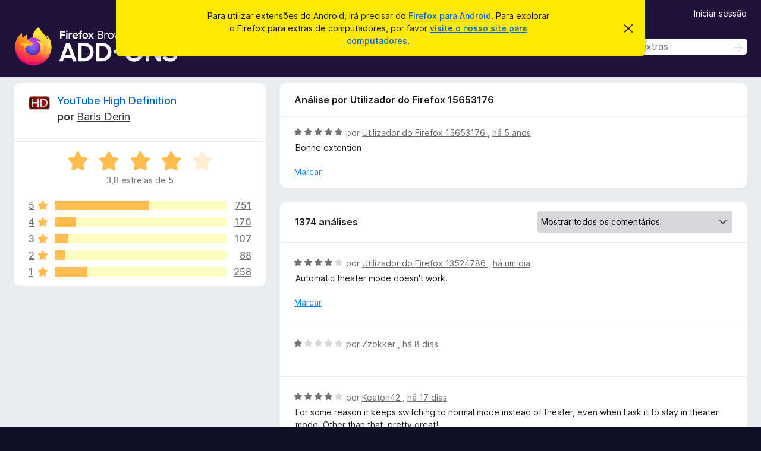

--- FILE ---
content_type: text/html; charset=utf-8
request_url: https://addons.mozilla.org/pt-PT/android/addon/youtube-high-definition/reviews/1693045/
body_size: 10196
content:
<!DOCTYPE html>
<html lang="pt-PT" dir="ltr"><head><title data-react-helmet="true">Análises para YouTube High Definition – Extras para o Firefox Android (pt-PT)</title><meta charSet="utf-8"/><meta name="viewport" content="width=device-width, initial-scale=1"/><link href="/static-frontend/Inter-roman-subset-en_de_fr_ru_es_pt_pl_it.var.2ce5ad921c3602b1e5370b3c86033681.woff2" crossorigin="anonymous" rel="preload" as="font" type="font/woff2"/><link href="/static-frontend/amo-2c9b371cc4de1aad916e.css" integrity="sha512-xpIl0TE0BdHR7KIMx6yfLd2kiIdWqrmXT81oEQ2j3ierwSeZB5WzmlhM7zJEHvI5XqPZYwMlGu/Pk0f13trpzQ==" crossorigin="anonymous" rel="stylesheet" type="text/css"/><meta data-react-helmet="true" name="description" content="Análises e avaliações para YouTube High Definition. Descubra o que os outros utilizadores pensam acerca de YouTube High Definition e adicione-o ao seu navegador Firefox."/><meta data-react-helmet="true" name="robots" content="noindex, follow"/><link rel="shortcut icon" href="/favicon.ico?v=3"/><link data-react-helmet="true" title="Extras do Firefox para Android" rel="search" type="application/opensearchdescription+xml" href="/pt-PT/android/opensearch.xml"/></head><body><div id="react-view"><div class="Page-amo"><header class="Header"><div class="Notice Notice-warning GetFirefoxBanner Notice-dismissible"><div class="Notice-icon"></div><div class="Notice-column"><div class="Notice-content"><p class="Notice-text"><span class="GetFirefoxBanner-content">Para utilizar extensões do Android, irá precisar do <a class="Button Button--none GetFirefoxBanner-button" href="https://play.google.com/store/apps/details?id=org.mozilla.firefox&amp;referrer=utm_campaign%3Damo-fx-cta%26utm_content%3Dbanner-download-button%26utm_medium%3Dreferral%26utm_source%3Daddons.mozilla.org">Firefox para Android</a>. Para explorar o Firefox para extras de computadores, por favor <a href="/pt-PT/firefox/">visite o nosso site para computadores</a>.</span></p></div></div><div class="Notice-dismisser"><button class="Button Button--none Notice-dismisser-button" type="submit"><span class="Icon Icon-inline-content IconXMark Notice-dismisser-icon"><span class="visually-hidden">Descartar este aviso</span><svg class="IconXMark-svg" version="1.1" xmlns="http://www.w3.org/2000/svg" xmlns:xlink="http://www.w3.org/1999/xlink"><g class="IconXMark-path" transform="translate(-1.000000, -1.000000)" fill="#0C0C0D"><path d="M1.293,2.707 C1.03304342,2.45592553 0.928787403,2.08412211 1.02030284,1.73449268 C1.11181828,1.38486324 1.38486324,1.11181828 1.73449268,1.02030284 C2.08412211,0.928787403 2.45592553,1.03304342 2.707,1.293 L8,6.586 L13.293,1.293 C13.5440745,1.03304342 13.9158779,0.928787403 14.2655073,1.02030284 C14.6151368,1.11181828 14.8881817,1.38486324 14.9796972,1.73449268 C15.0712126,2.08412211 14.9669566,2.45592553 14.707,2.707 L9.414,8 L14.707,13.293 C15.0859722,13.6853789 15.0805524,14.3090848 14.6948186,14.6948186 C14.3090848,15.0805524 13.6853789,15.0859722 13.293,14.707 L8,9.414 L2.707,14.707 C2.31462111,15.0859722 1.69091522,15.0805524 1.30518142,14.6948186 C0.919447626,14.3090848 0.91402779,13.6853789 1.293,13.293 L6.586,8 L1.293,2.707 Z"></path></g></svg></span></button></div></div><div class="Header-wrapper"><div class="Header-content"><a class="Header-title" href="/pt-PT/android/"><span class="visually-hidden">Extras do Firefox</span></a></div><div class="Header-user-and-external-links"><a class="Button Button--none Header-authenticate-button Header-button Button--micro" href="#login">Iniciar sessão</a></div><form action="/pt-PT/android/search/" class="SearchForm Header-search-form" method="GET" data-no-csrf="true" role="search"><div class="AutoSearchInput"><label class="AutoSearchInput-label visually-hidden" for="AutoSearchInput-q">Pesquisar</label><div class="AutoSearchInput-search-box"><span class="Icon Icon-magnifying-glass AutoSearchInput-icon-magnifying-glass"></span><div role="combobox" aria-haspopup="listbox" aria-owns="react-autowhatever-1" aria-expanded="false"><input type="search" autoComplete="off" aria-autocomplete="list" aria-controls="react-autowhatever-1" class="AutoSearchInput-query" id="AutoSearchInput-q" maxLength="100" minLength="2" name="q" placeholder="Encontrar extras" value=""/><div id="react-autowhatever-1" role="listbox"></div></div><button class="AutoSearchInput-submit-button" type="submit"><span class="visually-hidden">Pesquisar</span><span class="Icon Icon-arrow"></span></button></div></div></form></div></header><div class="Page-content"><div class="Page Page-not-homepage Page-no-hero-promo"><div class="AppBanner"></div><div class="AddonReviewList AddonReviewList--extension"><section class="Card AddonSummaryCard Card--no-footer"><header class="Card-header"><div class="Card-header-text"><div class="AddonSummaryCard-header"><div class="AddonSummaryCard-header-icon"><a href="/pt-PT/android/addon/youtube-high-definition/"><img class="AddonSummaryCard-header-icon-image" src="https://addons.mozilla.org/user-media/addon_icons/328/328839-64.png?modified=mcrushed" alt="Ícone do extra"/></a></div><div class="AddonSummaryCard-header-text"><h1 class="visually-hidden">Análises para YouTube High Definition</h1><h1 class="AddonTitle"><a href="/pt-PT/android/addon/youtube-high-definition/">YouTube High Definition</a><span class="AddonTitle-author"> <!-- -->por<!-- --> <a href="/pt-PT/android/user/4010195/">Baris Derin</a></span></h1></div></div></div></header><div class="Card-contents"><div class="AddonSummaryCard-overallRatingStars"><div class="Rating Rating--large Rating--yellowStars" title="Avaliado em 3,8 de 5"><div class="Rating-star Rating-rating-1 Rating-selected-star" title="Avaliado em 3,8 de 5"></div><div class="Rating-star Rating-rating-2 Rating-selected-star" title="Avaliado em 3,8 de 5"></div><div class="Rating-star Rating-rating-3 Rating-selected-star" title="Avaliado em 3,8 de 5"></div><div class="Rating-star Rating-rating-4 Rating-selected-star" title="Avaliado em 3,8 de 5"></div><div class="Rating-star Rating-rating-5" title="Avaliado em 3,8 de 5"></div><span class="visually-hidden">Avaliado em 3,8 de 5</span></div><div class="AddonSummaryCard-addonAverage">3,8 estrelas de 5</div></div><div class="RatingsByStar"><div class="RatingsByStar-graph"><a class="RatingsByStar-row" rel="nofollow" title="Ler todas as 751 análises de cinco estrelas" href="/pt-PT/android/addon/youtube-high-definition/reviews/?score=5"><div class="RatingsByStar-star">5<span class="Icon Icon-star-yellow"></span></div></a><a class="RatingsByStar-row" rel="nofollow" title="Ler todas as 751 análises de cinco estrelas" href="/pt-PT/android/addon/youtube-high-definition/reviews/?score=5"><div class="RatingsByStar-barContainer"><div class="RatingsByStar-bar RatingsByStar-barFrame"><div class="RatingsByStar-bar RatingsByStar-barValue RatingsByStar-barValue--55pct RatingsByStar-partialBar"></div></div></div></a><a class="RatingsByStar-row" rel="nofollow" title="Ler todas as 751 análises de cinco estrelas" href="/pt-PT/android/addon/youtube-high-definition/reviews/?score=5"><div class="RatingsByStar-count">751</div></a><a class="RatingsByStar-row" rel="nofollow" title="Ler todas as 170 análises de quatro estrelas" href="/pt-PT/android/addon/youtube-high-definition/reviews/?score=4"><div class="RatingsByStar-star">4<span class="Icon Icon-star-yellow"></span></div></a><a class="RatingsByStar-row" rel="nofollow" title="Ler todas as 170 análises de quatro estrelas" href="/pt-PT/android/addon/youtube-high-definition/reviews/?score=4"><div class="RatingsByStar-barContainer"><div class="RatingsByStar-bar RatingsByStar-barFrame"><div class="RatingsByStar-bar RatingsByStar-barValue RatingsByStar-barValue--12pct RatingsByStar-partialBar"></div></div></div></a><a class="RatingsByStar-row" rel="nofollow" title="Ler todas as 170 análises de quatro estrelas" href="/pt-PT/android/addon/youtube-high-definition/reviews/?score=4"><div class="RatingsByStar-count">170</div></a><a class="RatingsByStar-row" rel="nofollow" title="Ler todas as 107 análises de três estrelas" href="/pt-PT/android/addon/youtube-high-definition/reviews/?score=3"><div class="RatingsByStar-star">3<span class="Icon Icon-star-yellow"></span></div></a><a class="RatingsByStar-row" rel="nofollow" title="Ler todas as 107 análises de três estrelas" href="/pt-PT/android/addon/youtube-high-definition/reviews/?score=3"><div class="RatingsByStar-barContainer"><div class="RatingsByStar-bar RatingsByStar-barFrame"><div class="RatingsByStar-bar RatingsByStar-barValue RatingsByStar-barValue--8pct RatingsByStar-partialBar"></div></div></div></a><a class="RatingsByStar-row" rel="nofollow" title="Ler todas as 107 análises de três estrelas" href="/pt-PT/android/addon/youtube-high-definition/reviews/?score=3"><div class="RatingsByStar-count">107</div></a><a class="RatingsByStar-row" rel="nofollow" title="Ler todas as 88 análises de duas estrelas" href="/pt-PT/android/addon/youtube-high-definition/reviews/?score=2"><div class="RatingsByStar-star">2<span class="Icon Icon-star-yellow"></span></div></a><a class="RatingsByStar-row" rel="nofollow" title="Ler todas as 88 análises de duas estrelas" href="/pt-PT/android/addon/youtube-high-definition/reviews/?score=2"><div class="RatingsByStar-barContainer"><div class="RatingsByStar-bar RatingsByStar-barFrame"><div class="RatingsByStar-bar RatingsByStar-barValue RatingsByStar-barValue--6pct RatingsByStar-partialBar"></div></div></div></a><a class="RatingsByStar-row" rel="nofollow" title="Ler todas as 88 análises de duas estrelas" href="/pt-PT/android/addon/youtube-high-definition/reviews/?score=2"><div class="RatingsByStar-count">88</div></a><a class="RatingsByStar-row" rel="nofollow" title="Ler todas as 258 análises de uma estrela" href="/pt-PT/android/addon/youtube-high-definition/reviews/?score=1"><div class="RatingsByStar-star">1<span class="Icon Icon-star-yellow"></span></div></a><a class="RatingsByStar-row" rel="nofollow" title="Ler todas as 258 análises de uma estrela" href="/pt-PT/android/addon/youtube-high-definition/reviews/?score=1"><div class="RatingsByStar-barContainer"><div class="RatingsByStar-bar RatingsByStar-barFrame"><div class="RatingsByStar-bar RatingsByStar-barValue RatingsByStar-barValue--19pct RatingsByStar-partialBar"></div></div></div></a><a class="RatingsByStar-row" rel="nofollow" title="Ler todas as 258 análises de uma estrela" href="/pt-PT/android/addon/youtube-high-definition/reviews/?score=1"><div class="RatingsByStar-count">258</div></a></div></div></div></section><div class="AddonReviewList-reviews"><div class="FeaturedAddonReview"><section class="Card FeaturedAddonReview-card Card--no-footer"><header class="Card-header"><div class="Card-header-text">Análise por Utilizador do Firefox 15653176</div></header><div class="Card-contents"><div class="AddonReviewCard AddonReviewCard-viewOnly"><div class="AddonReviewCard-container"><div class="UserReview"><div class="UserReview-byLine"><div class="Rating Rating--small" title="Avaliado em 5 de 5"><div class="Rating-star Rating-rating-1 Rating-selected-star" title="Avaliado em 5 de 5"></div><div class="Rating-star Rating-rating-2 Rating-selected-star" title="Avaliado em 5 de 5"></div><div class="Rating-star Rating-rating-3 Rating-selected-star" title="Avaliado em 5 de 5"></div><div class="Rating-star Rating-rating-4 Rating-selected-star" title="Avaliado em 5 de 5"></div><div class="Rating-star Rating-rating-5 Rating-selected-star" title="Avaliado em 5 de 5"></div><span class="visually-hidden">Avaliado em 5 de 5</span></div><span class="AddonReviewCard-authorByLine">por <a href="/pt-PT/android/user/15653176/"> Utilizador do Firefox 15653176 </a>, <a title="9 de abr de 2021 09:18" href="/pt-PT/android/addon/youtube-high-definition/reviews/1693045/"> há 5 anos </a></span></div><section class="Card ShowMoreCard UserReview-body ShowMoreCard--expanded Card--no-style Card--no-header Card--no-footer"><div class="Card-contents"><div class="ShowMoreCard-contents"><div>Bonne extention</div></div></div></section><div class="AddonReviewCard-allControls"><div><button aria-describedby="flag-review-TooltipMenu" class="TooltipMenu-opener AddonReviewCard-control FlagReviewMenu-menu" title="Marcar esta análise" type="button">Marcar</button></div></div></div></div></div></div></section></div><section class="Card CardList AddonReviewList-reviews-listing"><header class="Card-header"><div class="Card-header-text"><div class="AddonReviewList-cardListHeader"><div class="AddonReviewList-reviewCount">1374 análises</div><div class="AddonReviewList-filterByScore"><select class="Select AddonReviewList-filterByScoreSelector"><option value="SHOW_ALL_REVIEWS" selected="">Mostrar todos os comentários</option><option value="5">Mostrar apenas análises com cinco estrelas</option><option value="4">Mostrar apenas análises com quatro estrelas</option><option value="3">Mostrar apenas análises com três estrelas</option><option value="2">Mostrar apenas análises com duas estrelas</option><option value="1">Mostrar apenas análises com uma estrela</option></select></div></div></div></header><div class="Card-contents"><ul><li><div class="AddonReviewCard AddonReviewCard-viewOnly"><div class="AddonReviewCard-container"><div class="UserReview"><div class="UserReview-byLine"><div class="Rating Rating--small" title="Avaliado em 4 de 5"><div class="Rating-star Rating-rating-1 Rating-selected-star" title="Avaliado em 4 de 5"></div><div class="Rating-star Rating-rating-2 Rating-selected-star" title="Avaliado em 4 de 5"></div><div class="Rating-star Rating-rating-3 Rating-selected-star" title="Avaliado em 4 de 5"></div><div class="Rating-star Rating-rating-4 Rating-selected-star" title="Avaliado em 4 de 5"></div><div class="Rating-star Rating-rating-5" title="Avaliado em 4 de 5"></div><span class="visually-hidden">Avaliado em 4 de 5</span></div><span class="AddonReviewCard-authorByLine">por <a href="/pt-PT/android/user/13524786/"> Utilizador do Firefox 13524786 </a>, <a title="24 de jan de 2026 12:19" href="/pt-PT/android/addon/youtube-high-definition/reviews/2572526/"> há um dia </a></span></div><section class="Card ShowMoreCard UserReview-body ShowMoreCard--expanded Card--no-style Card--no-header Card--no-footer"><div class="Card-contents"><div class="ShowMoreCard-contents"><div>Automatic theater mode doesn't work.</div></div></div></section><div class="AddonReviewCard-allControls"><div><button aria-describedby="flag-review-TooltipMenu" class="TooltipMenu-opener AddonReviewCard-control FlagReviewMenu-menu" title="Marcar esta análise" type="button">Marcar</button></div></div></div></div></div></li><li><div class="AddonReviewCard AddonReviewCard-ratingOnly AddonReviewCard-viewOnly"><div class="AddonReviewCard-container"><div class="UserReview"><div class="UserReview-byLine"><div class="Rating Rating--small" title="Avaliado em 1 de 5"><div class="Rating-star Rating-rating-1 Rating-selected-star" title="Avaliado em 1 de 5"></div><div class="Rating-star Rating-rating-2" title="Avaliado em 1 de 5"></div><div class="Rating-star Rating-rating-3" title="Avaliado em 1 de 5"></div><div class="Rating-star Rating-rating-4" title="Avaliado em 1 de 5"></div><div class="Rating-star Rating-rating-5" title="Avaliado em 1 de 5"></div><span class="visually-hidden">Avaliado em 1 de 5</span></div><span class="AddonReviewCard-authorByLine">por <a href="/pt-PT/android/user/19470826/"> Zzokker </a>, <a title="17 de jan de 2026 16:13" href="/pt-PT/android/addon/youtube-high-definition/reviews/2557159/"> há 8 dias </a></span></div><section class="Card ShowMoreCard UserReview-body UserReview-emptyBody ShowMoreCard--expanded Card--no-style Card--no-header Card--no-footer"><div class="Card-contents"><div class="ShowMoreCard-contents"><div></div></div></div></section><div class="AddonReviewCard-allControls"></div></div></div></div></li><li><div class="AddonReviewCard AddonReviewCard-viewOnly"><div class="AddonReviewCard-container"><div class="UserReview"><div class="UserReview-byLine"><div class="Rating Rating--small" title="Avaliado em 4 de 5"><div class="Rating-star Rating-rating-1 Rating-selected-star" title="Avaliado em 4 de 5"></div><div class="Rating-star Rating-rating-2 Rating-selected-star" title="Avaliado em 4 de 5"></div><div class="Rating-star Rating-rating-3 Rating-selected-star" title="Avaliado em 4 de 5"></div><div class="Rating-star Rating-rating-4 Rating-selected-star" title="Avaliado em 4 de 5"></div><div class="Rating-star Rating-rating-5" title="Avaliado em 4 de 5"></div><span class="visually-hidden">Avaliado em 4 de 5</span></div><span class="AddonReviewCard-authorByLine">por <a href="/pt-PT/android/user/18765490/"> Keaton42 </a>, <a title="8 de jan de 2026 08:16" href="/pt-PT/android/addon/youtube-high-definition/reviews/2549532/"> há 17 dias </a></span></div><section class="Card ShowMoreCard UserReview-body ShowMoreCard--expanded Card--no-style Card--no-header Card--no-footer"><div class="Card-contents"><div class="ShowMoreCard-contents"><div>For some reason it keeps switching to normal mode instead of theater, even when I ask it to stay in theater mode. Other than that, pretty great!</div></div></div></section><div class="AddonReviewCard-allControls"><div><button aria-describedby="flag-review-TooltipMenu" class="TooltipMenu-opener AddonReviewCard-control FlagReviewMenu-menu" title="Marcar esta análise" type="button">Marcar</button></div></div></div></div></div></li><li><div class="AddonReviewCard AddonReviewCard-viewOnly"><div class="AddonReviewCard-container"><div class="UserReview"><div class="UserReview-byLine"><div class="Rating Rating--small" title="Avaliado em 5 de 5"><div class="Rating-star Rating-rating-1 Rating-selected-star" title="Avaliado em 5 de 5"></div><div class="Rating-star Rating-rating-2 Rating-selected-star" title="Avaliado em 5 de 5"></div><div class="Rating-star Rating-rating-3 Rating-selected-star" title="Avaliado em 5 de 5"></div><div class="Rating-star Rating-rating-4 Rating-selected-star" title="Avaliado em 5 de 5"></div><div class="Rating-star Rating-rating-5 Rating-selected-star" title="Avaliado em 5 de 5"></div><span class="visually-hidden">Avaliado em 5 de 5</span></div><span class="AddonReviewCard-authorByLine">por <a href="/pt-PT/android/user/19606829/"> kevinz </a>, <a title="2 de dez de 2025 13:53" href="/pt-PT/android/addon/youtube-high-definition/reviews/2540192/"> há 2 meses </a></span></div><section class="Card ShowMoreCard UserReview-body ShowMoreCard--expanded Card--no-style Card--no-header Card--no-footer"><div class="Card-contents"><div class="ShowMoreCard-contents"><div>Thank you for adding this extension. It has a feature Google refuse to implement. It is so stupid how Youtube doesn't let you set a preferred resolution</div></div></div></section><div class="AddonReviewCard-allControls"><div><button aria-describedby="flag-review-TooltipMenu" class="TooltipMenu-opener AddonReviewCard-control FlagReviewMenu-menu" title="Marcar esta análise" type="button">Marcar</button></div></div></div></div></div></li><li><div class="AddonReviewCard AddonReviewCard-viewOnly"><div class="AddonReviewCard-container"><div class="UserReview"><div class="UserReview-byLine"><div class="Rating Rating--small" title="Avaliado em 1 de 5"><div class="Rating-star Rating-rating-1 Rating-selected-star" title="Avaliado em 1 de 5"></div><div class="Rating-star Rating-rating-2" title="Avaliado em 1 de 5"></div><div class="Rating-star Rating-rating-3" title="Avaliado em 1 de 5"></div><div class="Rating-star Rating-rating-4" title="Avaliado em 1 de 5"></div><div class="Rating-star Rating-rating-5" title="Avaliado em 1 de 5"></div><span class="visually-hidden">Avaliado em 1 de 5</span></div><span class="AddonReviewCard-authorByLine">por <a href="/pt-PT/android/user/16955041/"> Utilizador do Firefox 16955041 </a>, <a title="25 de nov de 2025 09:11" href="/pt-PT/android/addon/youtube-high-definition/reviews/2538293/"> há 2 meses </a></span></div><section class="Card ShowMoreCard UserReview-body ShowMoreCard--expanded Card--no-style Card--no-header Card--no-footer"><div class="Card-contents"><div class="ShowMoreCard-contents"><div>No longer works.</div></div></div></section><div class="AddonReviewCard-allControls"><div><button aria-describedby="flag-review-TooltipMenu" class="TooltipMenu-opener AddonReviewCard-control FlagReviewMenu-menu" title="Marcar esta análise" type="button">Marcar</button></div></div></div></div></div></li><li><div class="AddonReviewCard AddonReviewCard-viewOnly"><div class="AddonReviewCard-container"><div class="UserReview"><div class="UserReview-byLine"><div class="Rating Rating--small" title="Avaliado em 1 de 5"><div class="Rating-star Rating-rating-1 Rating-selected-star" title="Avaliado em 1 de 5"></div><div class="Rating-star Rating-rating-2" title="Avaliado em 1 de 5"></div><div class="Rating-star Rating-rating-3" title="Avaliado em 1 de 5"></div><div class="Rating-star Rating-rating-4" title="Avaliado em 1 de 5"></div><div class="Rating-star Rating-rating-5" title="Avaliado em 1 de 5"></div><span class="visually-hidden">Avaliado em 1 de 5</span></div><span class="AddonReviewCard-authorByLine">por <a href="/pt-PT/android/user/17127256/"> Utilizador do Firefox 17127256 </a>, <a title="16 de nov de 2025 11:01" href="/pt-PT/android/addon/youtube-high-definition/reviews/2535988/"> há 2 meses </a></span></div><section class="Card ShowMoreCard UserReview-body ShowMoreCard--expanded Card--no-style Card--no-header Card--no-footer"><div class="Card-contents"><div class="ShowMoreCard-contents"><div>Seems not working any more?</div></div></div></section><div class="AddonReviewCard-allControls"><div><button aria-describedby="flag-review-TooltipMenu" class="TooltipMenu-opener AddonReviewCard-control FlagReviewMenu-menu" title="Marcar esta análise" type="button">Marcar</button></div></div></div></div></div></li><li><div class="AddonReviewCard AddonReviewCard-viewOnly"><div class="AddonReviewCard-container"><div class="UserReview"><div class="UserReview-byLine"><div class="Rating Rating--small" title="Avaliado em 1 de 5"><div class="Rating-star Rating-rating-1 Rating-selected-star" title="Avaliado em 1 de 5"></div><div class="Rating-star Rating-rating-2" title="Avaliado em 1 de 5"></div><div class="Rating-star Rating-rating-3" title="Avaliado em 1 de 5"></div><div class="Rating-star Rating-rating-4" title="Avaliado em 1 de 5"></div><div class="Rating-star Rating-rating-5" title="Avaliado em 1 de 5"></div><span class="visually-hidden">Avaliado em 1 de 5</span></div><span class="AddonReviewCard-authorByLine">por <a href="/pt-PT/android/user/4867223/"> motomast3r </a>, <a title="8 de nov de 2025 21:49" href="/pt-PT/android/addon/youtube-high-definition/reviews/2534030/"> há 3 meses </a></span></div><section class="Card ShowMoreCard UserReview-body ShowMoreCard--expanded Card--no-style Card--no-header Card--no-footer"><div class="Card-contents"><div class="ShowMoreCard-contents"><div>It used to work fine a year ago. Now it's not working correctly :(</div></div></div></section><div class="AddonReviewCard-allControls"><div><button aria-describedby="flag-review-TooltipMenu" class="TooltipMenu-opener AddonReviewCard-control FlagReviewMenu-menu" title="Marcar esta análise" type="button">Marcar</button></div></div></div></div></div></li><li><div class="AddonReviewCard AddonReviewCard-ratingOnly AddonReviewCard-viewOnly"><div class="AddonReviewCard-container"><div class="UserReview"><div class="UserReview-byLine"><div class="Rating Rating--small" title="Avaliado em 3 de 5"><div class="Rating-star Rating-rating-1 Rating-selected-star" title="Avaliado em 3 de 5"></div><div class="Rating-star Rating-rating-2 Rating-selected-star" title="Avaliado em 3 de 5"></div><div class="Rating-star Rating-rating-3 Rating-selected-star" title="Avaliado em 3 de 5"></div><div class="Rating-star Rating-rating-4" title="Avaliado em 3 de 5"></div><div class="Rating-star Rating-rating-5" title="Avaliado em 3 de 5"></div><span class="visually-hidden">Avaliado em 3 de 5</span></div><span class="AddonReviewCard-authorByLine">por <a href="/pt-PT/android/user/19565664/"> Utilizador do Firefox 19565664 </a>, <a title="8 de nov de 2025 14:42" href="/pt-PT/android/addon/youtube-high-definition/reviews/2533949/"> há 3 meses </a></span></div><section class="Card ShowMoreCard UserReview-body UserReview-emptyBody ShowMoreCard--expanded Card--no-style Card--no-header Card--no-footer"><div class="Card-contents"><div class="ShowMoreCard-contents"><div></div></div></div></section><div class="AddonReviewCard-allControls"></div></div></div></div></li><li><div class="AddonReviewCard AddonReviewCard-viewOnly"><div class="AddonReviewCard-container"><div class="UserReview"><div class="UserReview-byLine"><div class="Rating Rating--small" title="Avaliado em 2 de 5"><div class="Rating-star Rating-rating-1 Rating-selected-star" title="Avaliado em 2 de 5"></div><div class="Rating-star Rating-rating-2 Rating-selected-star" title="Avaliado em 2 de 5"></div><div class="Rating-star Rating-rating-3" title="Avaliado em 2 de 5"></div><div class="Rating-star Rating-rating-4" title="Avaliado em 2 de 5"></div><div class="Rating-star Rating-rating-5" title="Avaliado em 2 de 5"></div><span class="visually-hidden">Avaliado em 2 de 5</span></div><span class="AddonReviewCard-authorByLine">por <a href="/pt-PT/android/user/11601860/"> Anutrix </a>, <a title="28 de out de 2025 12:04" href="/pt-PT/android/addon/youtube-high-definition/reviews/2530917/"> há 3 meses </a></span></div><section class="Card ShowMoreCard UserReview-body ShowMoreCard--expanded Card--no-style Card--no-header Card--no-footer"><div class="Card-contents"><div class="ShowMoreCard-contents"><div>Now, it makes Youtube buffer repeatedly and get stuck sometimes too even with same video quality.<br>Just disabling extension causes the buffering to be unstuck even though video quality or any other setting is unchanged.<br><br>It used to work fine couple of years back.</div></div></div></section><div class="AddonReviewCard-allControls"><div><button aria-describedby="flag-review-TooltipMenu" class="TooltipMenu-opener AddonReviewCard-control FlagReviewMenu-menu" title="Marcar esta análise" type="button">Marcar</button></div></div></div></div></div></li><li><div class="AddonReviewCard AddonReviewCard-viewOnly"><div class="AddonReviewCard-container"><div class="UserReview"><div class="UserReview-byLine"><div class="Rating Rating--small" title="Avaliado em 2 de 5"><div class="Rating-star Rating-rating-1 Rating-selected-star" title="Avaliado em 2 de 5"></div><div class="Rating-star Rating-rating-2 Rating-selected-star" title="Avaliado em 2 de 5"></div><div class="Rating-star Rating-rating-3" title="Avaliado em 2 de 5"></div><div class="Rating-star Rating-rating-4" title="Avaliado em 2 de 5"></div><div class="Rating-star Rating-rating-5" title="Avaliado em 2 de 5"></div><span class="visually-hidden">Avaliado em 2 de 5</span></div><span class="AddonReviewCard-authorByLine">por <a href="/pt-PT/android/user/8675010/"> MasterFranny </a>, <a title="24 de out de 2025 08:41" href="/pt-PT/android/addon/youtube-high-definition/reviews/2529795/"> há 3 meses </a></span></div><section class="Card ShowMoreCard UserReview-body ShowMoreCard--expanded Card--no-style Card--no-header Card--no-footer"><div class="Card-contents"><div class="ShowMoreCard-contents"><div>unfortunately it does not work for the option i downloaded it for - it does not change the quality/resolution of the youtube video at all, but it does set the size of the video to the specified one.</div></div></div></section><div class="AddonReviewCard-allControls"><div><button aria-describedby="flag-review-TooltipMenu" class="TooltipMenu-opener AddonReviewCard-control FlagReviewMenu-menu" title="Marcar esta análise" type="button">Marcar</button></div></div></div></div></div></li><li><div class="AddonReviewCard AddonReviewCard-ratingOnly AddonReviewCard-viewOnly"><div class="AddonReviewCard-container"><div class="UserReview"><div class="UserReview-byLine"><div class="Rating Rating--small" title="Avaliado em 5 de 5"><div class="Rating-star Rating-rating-1 Rating-selected-star" title="Avaliado em 5 de 5"></div><div class="Rating-star Rating-rating-2 Rating-selected-star" title="Avaliado em 5 de 5"></div><div class="Rating-star Rating-rating-3 Rating-selected-star" title="Avaliado em 5 de 5"></div><div class="Rating-star Rating-rating-4 Rating-selected-star" title="Avaliado em 5 de 5"></div><div class="Rating-star Rating-rating-5 Rating-selected-star" title="Avaliado em 5 de 5"></div><span class="visually-hidden">Avaliado em 5 de 5</span></div><span class="AddonReviewCard-authorByLine">por <a href="/pt-PT/android/user/19508314/"> Utilizador do Firefox 19508314 </a>, <a title="6 de out de 2025 15:46" href="/pt-PT/android/addon/youtube-high-definition/reviews/2522210/"> há 4 meses </a></span></div><section class="Card ShowMoreCard UserReview-body UserReview-emptyBody ShowMoreCard--expanded Card--no-style Card--no-header Card--no-footer"><div class="Card-contents"><div class="ShowMoreCard-contents"><div></div></div></div></section><div class="AddonReviewCard-allControls"></div></div></div></div></li><li><div class="AddonReviewCard AddonReviewCard-viewOnly"><div class="AddonReviewCard-container"><div class="UserReview"><div class="UserReview-byLine"><div class="Rating Rating--small" title="Avaliado em 1 de 5"><div class="Rating-star Rating-rating-1 Rating-selected-star" title="Avaliado em 1 de 5"></div><div class="Rating-star Rating-rating-2" title="Avaliado em 1 de 5"></div><div class="Rating-star Rating-rating-3" title="Avaliado em 1 de 5"></div><div class="Rating-star Rating-rating-4" title="Avaliado em 1 de 5"></div><div class="Rating-star Rating-rating-5" title="Avaliado em 1 de 5"></div><span class="visually-hidden">Avaliado em 1 de 5</span></div><span class="AddonReviewCard-authorByLine">por <a href="/pt-PT/android/user/19506578/"> Utilizador do Firefox 19506578 </a>, <a title="5 de out de 2025 14:36" href="/pt-PT/android/addon/youtube-high-definition/reviews/2522009/"> há 4 meses </a></span></div><section class="Card ShowMoreCard UserReview-body ShowMoreCard--expanded Card--no-style Card--no-header Card--no-footer"><div class="Card-contents"><div class="ShowMoreCard-contents"><div>无法控制视频画质</div></div></div></section><div class="AddonReviewCard-allControls"><div><button aria-describedby="flag-review-TooltipMenu" class="TooltipMenu-opener AddonReviewCard-control FlagReviewMenu-menu" title="Marcar esta análise" type="button">Marcar</button></div></div></div></div></div></li><li><div class="AddonReviewCard AddonReviewCard-ratingOnly AddonReviewCard-viewOnly"><div class="AddonReviewCard-container"><div class="UserReview"><div class="UserReview-byLine"><div class="Rating Rating--small" title="Avaliado em 5 de 5"><div class="Rating-star Rating-rating-1 Rating-selected-star" title="Avaliado em 5 de 5"></div><div class="Rating-star Rating-rating-2 Rating-selected-star" title="Avaliado em 5 de 5"></div><div class="Rating-star Rating-rating-3 Rating-selected-star" title="Avaliado em 5 de 5"></div><div class="Rating-star Rating-rating-4 Rating-selected-star" title="Avaliado em 5 de 5"></div><div class="Rating-star Rating-rating-5 Rating-selected-star" title="Avaliado em 5 de 5"></div><span class="visually-hidden">Avaliado em 5 de 5</span></div><span class="AddonReviewCard-authorByLine">por <a href="/pt-PT/android/user/18667159/"> Alla.SantoshPavanKumar </a>, <a title="6 de set de 2025 15:51" href="/pt-PT/android/addon/youtube-high-definition/reviews/2495587/"> há 5 meses </a></span></div><section class="Card ShowMoreCard UserReview-body UserReview-emptyBody ShowMoreCard--expanded Card--no-style Card--no-header Card--no-footer"><div class="Card-contents"><div class="ShowMoreCard-contents"><div></div></div></div></section><div class="AddonReviewCard-allControls"></div></div></div></div></li><li><div class="AddonReviewCard AddonReviewCard-viewOnly"><div class="AddonReviewCard-container"><div class="UserReview"><div class="UserReview-byLine"><div class="Rating Rating--small" title="Avaliado em 2 de 5"><div class="Rating-star Rating-rating-1 Rating-selected-star" title="Avaliado em 2 de 5"></div><div class="Rating-star Rating-rating-2 Rating-selected-star" title="Avaliado em 2 de 5"></div><div class="Rating-star Rating-rating-3" title="Avaliado em 2 de 5"></div><div class="Rating-star Rating-rating-4" title="Avaliado em 2 de 5"></div><div class="Rating-star Rating-rating-5" title="Avaliado em 2 de 5"></div><span class="visually-hidden">Avaliado em 2 de 5</span></div><span class="AddonReviewCard-authorByLine">por <a href="/pt-PT/android/user/15348855/"> Ivia Relle </a>, <a title="31 de ago de 2025 14:56" href="/pt-PT/android/addon/youtube-high-definition/reviews/2489134/"> há 5 meses </a></span></div><section class="Card ShowMoreCard UserReview-body ShowMoreCard--expanded Card--no-style Card--no-header Card--no-footer"><div class="Card-contents"><div class="ShowMoreCard-contents"><div>Works at what it does, but I can't get the settings to open again to change them, and if you set a playback speed it resets to that on every new video even if you change the speed and wanted that same new speed on, say, a whole playlist. So, doesn't suit my needs.</div></div></div></section><div class="AddonReviewCard-allControls"><div><button aria-describedby="flag-review-TooltipMenu" class="TooltipMenu-opener AddonReviewCard-control FlagReviewMenu-menu" title="Marcar esta análise" type="button">Marcar</button></div></div></div></div></div></li><li><div class="AddonReviewCard AddonReviewCard-ratingOnly AddonReviewCard-viewOnly"><div class="AddonReviewCard-container"><div class="UserReview"><div class="UserReview-byLine"><div class="Rating Rating--small" title="Avaliado em 3 de 5"><div class="Rating-star Rating-rating-1 Rating-selected-star" title="Avaliado em 3 de 5"></div><div class="Rating-star Rating-rating-2 Rating-selected-star" title="Avaliado em 3 de 5"></div><div class="Rating-star Rating-rating-3 Rating-selected-star" title="Avaliado em 3 de 5"></div><div class="Rating-star Rating-rating-4" title="Avaliado em 3 de 5"></div><div class="Rating-star Rating-rating-5" title="Avaliado em 3 de 5"></div><span class="visually-hidden">Avaliado em 3 de 5</span></div><span class="AddonReviewCard-authorByLine">por <a href="/pt-PT/android/user/17823416/"> PageExplorer </a>, <a title="22 de ago de 2025 00:45" href="/pt-PT/android/addon/youtube-high-definition/reviews/2432668/"> há 5 meses </a></span></div><section class="Card ShowMoreCard UserReview-body UserReview-emptyBody ShowMoreCard--expanded Card--no-style Card--no-header Card--no-footer"><div class="Card-contents"><div class="ShowMoreCard-contents"><div></div></div></div></section><div class="AddonReviewCard-allControls"></div></div></div></div></li><li><div class="AddonReviewCard AddonReviewCard-ratingOnly AddonReviewCard-viewOnly"><div class="AddonReviewCard-container"><div class="UserReview"><div class="UserReview-byLine"><div class="Rating Rating--small" title="Avaliado em 1 de 5"><div class="Rating-star Rating-rating-1 Rating-selected-star" title="Avaliado em 1 de 5"></div><div class="Rating-star Rating-rating-2" title="Avaliado em 1 de 5"></div><div class="Rating-star Rating-rating-3" title="Avaliado em 1 de 5"></div><div class="Rating-star Rating-rating-4" title="Avaliado em 1 de 5"></div><div class="Rating-star Rating-rating-5" title="Avaliado em 1 de 5"></div><span class="visually-hidden">Avaliado em 1 de 5</span></div><span class="AddonReviewCard-authorByLine">por <a href="/pt-PT/android/user/19207227/"> Utilizador do Firefox 19207227 </a>, <a title="13 de ago de 2025 17:23" href="/pt-PT/android/addon/youtube-high-definition/reviews/2378456/"> há 5 meses </a></span></div><section class="Card ShowMoreCard UserReview-body UserReview-emptyBody ShowMoreCard--expanded Card--no-style Card--no-header Card--no-footer"><div class="Card-contents"><div class="ShowMoreCard-contents"><div></div></div></div></section><div class="AddonReviewCard-allControls"></div></div></div></div></li><li><div class="AddonReviewCard AddonReviewCard-viewOnly"><div class="AddonReviewCard-container"><div class="UserReview"><div class="UserReview-byLine"><div class="Rating Rating--small" title="Avaliado em 5 de 5"><div class="Rating-star Rating-rating-1 Rating-selected-star" title="Avaliado em 5 de 5"></div><div class="Rating-star Rating-rating-2 Rating-selected-star" title="Avaliado em 5 de 5"></div><div class="Rating-star Rating-rating-3 Rating-selected-star" title="Avaliado em 5 de 5"></div><div class="Rating-star Rating-rating-4 Rating-selected-star" title="Avaliado em 5 de 5"></div><div class="Rating-star Rating-rating-5 Rating-selected-star" title="Avaliado em 5 de 5"></div><span class="visually-hidden">Avaliado em 5 de 5</span></div><span class="AddonReviewCard-authorByLine">por <a href="/pt-PT/android/user/19050729/"> CHRIS </a>, <a title="1 de ago de 2025 08:54" href="/pt-PT/android/addon/youtube-high-definition/reviews/2345125/"> há 6 meses </a></span></div><section class="Card ShowMoreCard UserReview-body ShowMoreCard--expanded Card--no-style Card--no-header Card--no-footer"><div class="Card-contents"><div class="ShowMoreCard-contents"><div>COOL</div></div></div></section><div class="AddonReviewCard-allControls"><div><button aria-describedby="flag-review-TooltipMenu" class="TooltipMenu-opener AddonReviewCard-control FlagReviewMenu-menu" title="Marcar esta análise" type="button">Marcar</button></div></div></div></div></div></li><li><div class="AddonReviewCard AddonReviewCard-viewOnly"><div class="AddonReviewCard-container"><div class="UserReview"><div class="UserReview-byLine"><div class="Rating Rating--small" title="Avaliado em 1 de 5"><div class="Rating-star Rating-rating-1 Rating-selected-star" title="Avaliado em 1 de 5"></div><div class="Rating-star Rating-rating-2" title="Avaliado em 1 de 5"></div><div class="Rating-star Rating-rating-3" title="Avaliado em 1 de 5"></div><div class="Rating-star Rating-rating-4" title="Avaliado em 1 de 5"></div><div class="Rating-star Rating-rating-5" title="Avaliado em 1 de 5"></div><span class="visually-hidden">Avaliado em 1 de 5</span></div><span class="AddonReviewCard-authorByLine">por <a href="/pt-PT/android/user/7101300/"> Kent </a>, <a title="24 de jul de 2025 11:18" href="/pt-PT/android/addon/youtube-high-definition/reviews/2325422/"> há 6 meses </a></span></div><section class="Card ShowMoreCard UserReview-body ShowMoreCard--expanded Card--no-style Card--no-header Card--no-footer"><div class="Card-contents"><div class="ShowMoreCard-contents"><div>No reason to request your data for all websites. This reeks of keylogger/malware or other security nightmare and should be removed from the mozilla store.</div></div></div></section><div class="AddonReviewCard-allControls"><div><button aria-describedby="flag-review-TooltipMenu" class="TooltipMenu-opener AddonReviewCard-control FlagReviewMenu-menu" title="Marcar esta análise" type="button">Marcar</button></div></div></div></div></div></li><li><div class="AddonReviewCard AddonReviewCard-ratingOnly AddonReviewCard-viewOnly"><div class="AddonReviewCard-container"><div class="UserReview"><div class="UserReview-byLine"><div class="Rating Rating--small" title="Avaliado em 5 de 5"><div class="Rating-star Rating-rating-1 Rating-selected-star" title="Avaliado em 5 de 5"></div><div class="Rating-star Rating-rating-2 Rating-selected-star" title="Avaliado em 5 de 5"></div><div class="Rating-star Rating-rating-3 Rating-selected-star" title="Avaliado em 5 de 5"></div><div class="Rating-star Rating-rating-4 Rating-selected-star" title="Avaliado em 5 de 5"></div><div class="Rating-star Rating-rating-5 Rating-selected-star" title="Avaliado em 5 de 5"></div><span class="visually-hidden">Avaliado em 5 de 5</span></div><span class="AddonReviewCard-authorByLine">por <a href="/pt-PT/android/user/18699189/"> Utilizador do Firefox 18699189 </a>, <a title="18 de jul de 2025 02:29" href="/pt-PT/android/addon/youtube-high-definition/reviews/2298468/"> há 6 meses </a></span></div><section class="Card ShowMoreCard UserReview-body UserReview-emptyBody ShowMoreCard--expanded Card--no-style Card--no-header Card--no-footer"><div class="Card-contents"><div class="ShowMoreCard-contents"><div></div></div></div></section><div class="AddonReviewCard-allControls"></div></div></div></div></li><li><div class="AddonReviewCard AddonReviewCard-viewOnly"><div class="AddonReviewCard-container"><div class="UserReview"><div class="UserReview-byLine"><div class="Rating Rating--small" title="Avaliado em 5 de 5"><div class="Rating-star Rating-rating-1 Rating-selected-star" title="Avaliado em 5 de 5"></div><div class="Rating-star Rating-rating-2 Rating-selected-star" title="Avaliado em 5 de 5"></div><div class="Rating-star Rating-rating-3 Rating-selected-star" title="Avaliado em 5 de 5"></div><div class="Rating-star Rating-rating-4 Rating-selected-star" title="Avaliado em 5 de 5"></div><div class="Rating-star Rating-rating-5 Rating-selected-star" title="Avaliado em 5 de 5"></div><span class="visually-hidden">Avaliado em 5 de 5</span></div><span class="AddonReviewCard-authorByLine">por <a href="/pt-PT/android/user/11077934/"> whale </a>, <a title="17 de jul de 2025 23:58" href="/pt-PT/android/addon/youtube-high-definition/reviews/2297783/"> há 6 meses </a></span></div><section class="Card ShowMoreCard UserReview-body ShowMoreCard--expanded Card--no-style Card--no-header Card--no-footer"><div class="Card-contents"><div class="ShowMoreCard-contents"><div>it's great!!</div></div></div></section><div class="AddonReviewCard-allControls"><div><button aria-describedby="flag-review-TooltipMenu" class="TooltipMenu-opener AddonReviewCard-control FlagReviewMenu-menu" title="Marcar esta análise" type="button">Marcar</button></div></div></div></div></div></li><li><div class="AddonReviewCard AddonReviewCard-ratingOnly AddonReviewCard-viewOnly"><div class="AddonReviewCard-container"><div class="UserReview"><div class="UserReview-byLine"><div class="Rating Rating--small" title="Avaliado em 1 de 5"><div class="Rating-star Rating-rating-1 Rating-selected-star" title="Avaliado em 1 de 5"></div><div class="Rating-star Rating-rating-2" title="Avaliado em 1 de 5"></div><div class="Rating-star Rating-rating-3" title="Avaliado em 1 de 5"></div><div class="Rating-star Rating-rating-4" title="Avaliado em 1 de 5"></div><div class="Rating-star Rating-rating-5" title="Avaliado em 1 de 5"></div><span class="visually-hidden">Avaliado em 1 de 5</span></div><span class="AddonReviewCard-authorByLine">por <a href="/pt-PT/android/user/19101486/"> Cris. </a>, <a title="3 de jul de 2025 03:27" href="/pt-PT/android/addon/youtube-high-definition/reviews/2279413/"> há 7 meses </a></span></div><section class="Card ShowMoreCard UserReview-body UserReview-emptyBody ShowMoreCard--expanded Card--no-style Card--no-header Card--no-footer"><div class="Card-contents"><div class="ShowMoreCard-contents"><div></div></div></div></section><div class="AddonReviewCard-allControls"></div></div></div></div></li><li><div class="AddonReviewCard AddonReviewCard-ratingOnly AddonReviewCard-viewOnly"><div class="AddonReviewCard-container"><div class="UserReview"><div class="UserReview-byLine"><div class="Rating Rating--small" title="Avaliado em 2 de 5"><div class="Rating-star Rating-rating-1 Rating-selected-star" title="Avaliado em 2 de 5"></div><div class="Rating-star Rating-rating-2 Rating-selected-star" title="Avaliado em 2 de 5"></div><div class="Rating-star Rating-rating-3" title="Avaliado em 2 de 5"></div><div class="Rating-star Rating-rating-4" title="Avaliado em 2 de 5"></div><div class="Rating-star Rating-rating-5" title="Avaliado em 2 de 5"></div><span class="visually-hidden">Avaliado em 2 de 5</span></div><span class="AddonReviewCard-authorByLine">por <a href="/pt-PT/android/user/19090063/"> cq </a>, <a title="2 de jul de 2025 10:35" href="/pt-PT/android/addon/youtube-high-definition/reviews/2279042/"> há 7 meses </a></span></div><section class="Card ShowMoreCard UserReview-body UserReview-emptyBody ShowMoreCard--expanded Card--no-style Card--no-header Card--no-footer"><div class="Card-contents"><div class="ShowMoreCard-contents"><div></div></div></div></section><div class="AddonReviewCard-allControls"></div></div></div></div></li><li><div class="AddonReviewCard AddonReviewCard-viewOnly"><div class="AddonReviewCard-container"><div class="UserReview"><div class="UserReview-byLine"><div class="Rating Rating--small" title="Avaliado em 2 de 5"><div class="Rating-star Rating-rating-1 Rating-selected-star" title="Avaliado em 2 de 5"></div><div class="Rating-star Rating-rating-2 Rating-selected-star" title="Avaliado em 2 de 5"></div><div class="Rating-star Rating-rating-3" title="Avaliado em 2 de 5"></div><div class="Rating-star Rating-rating-4" title="Avaliado em 2 de 5"></div><div class="Rating-star Rating-rating-5" title="Avaliado em 2 de 5"></div><span class="visually-hidden">Avaliado em 2 de 5</span></div><span class="AddonReviewCard-authorByLine">por <a href="/pt-PT/android/user/15543584/"> Nick </a>, <a title="26 de jun de 2025 09:52" href="/pt-PT/android/addon/youtube-high-definition/reviews/2267881/"> há 7 meses </a></span></div><section class="Card ShowMoreCard UserReview-body ShowMoreCard--expanded Card--no-style Card--no-header Card--no-footer"><div class="Card-contents"><div class="ShowMoreCard-contents"><div>Minimal and useful, but currently broken. Also needs the ability to select default fps and secondary resolution if primary selected resolution is not available for video. I selected 1440p, but my videos keep starting at 480p when 1440p is not available, and most videos don't 1440p.</div></div></div></section><div class="AddonReviewCard-allControls"><div><button aria-describedby="flag-review-TooltipMenu" class="TooltipMenu-opener AddonReviewCard-control FlagReviewMenu-menu" title="Marcar esta análise" type="button">Marcar</button></div></div></div></div></div></li><li><div class="AddonReviewCard AddonReviewCard-ratingOnly AddonReviewCard-viewOnly"><div class="AddonReviewCard-container"><div class="UserReview"><div class="UserReview-byLine"><div class="Rating Rating--small" title="Avaliado em 5 de 5"><div class="Rating-star Rating-rating-1 Rating-selected-star" title="Avaliado em 5 de 5"></div><div class="Rating-star Rating-rating-2 Rating-selected-star" title="Avaliado em 5 de 5"></div><div class="Rating-star Rating-rating-3 Rating-selected-star" title="Avaliado em 5 de 5"></div><div class="Rating-star Rating-rating-4 Rating-selected-star" title="Avaliado em 5 de 5"></div><div class="Rating-star Rating-rating-5 Rating-selected-star" title="Avaliado em 5 de 5"></div><span class="visually-hidden">Avaliado em 5 de 5</span></div><span class="AddonReviewCard-authorByLine">por <a href="/pt-PT/android/user/19076820/"> Utilizador do Firefox 19076820 </a>, <a title="22 de jun de 2025 08:09" href="/pt-PT/android/addon/youtube-high-definition/reviews/2264370/"> há 7 meses </a></span></div><section class="Card ShowMoreCard UserReview-body UserReview-emptyBody ShowMoreCard--expanded Card--no-style Card--no-header Card--no-footer"><div class="Card-contents"><div class="ShowMoreCard-contents"><div></div></div></div></section><div class="AddonReviewCard-allControls"></div></div></div></div></li><li><div class="AddonReviewCard AddonReviewCard-ratingOnly AddonReviewCard-viewOnly"><div class="AddonReviewCard-container"><div class="UserReview"><div class="UserReview-byLine"><div class="Rating Rating--small" title="Avaliado em 5 de 5"><div class="Rating-star Rating-rating-1 Rating-selected-star" title="Avaliado em 5 de 5"></div><div class="Rating-star Rating-rating-2 Rating-selected-star" title="Avaliado em 5 de 5"></div><div class="Rating-star Rating-rating-3 Rating-selected-star" title="Avaliado em 5 de 5"></div><div class="Rating-star Rating-rating-4 Rating-selected-star" title="Avaliado em 5 de 5"></div><div class="Rating-star Rating-rating-5 Rating-selected-star" title="Avaliado em 5 de 5"></div><span class="visually-hidden">Avaliado em 5 de 5</span></div><span class="AddonReviewCard-authorByLine">por <a href="/pt-PT/android/user/18788416/"> Utilizador do Firefox 18788416 </a>, <a title="16 de jun de 2025 06:38" href="/pt-PT/android/addon/youtube-high-definition/reviews/2248490/"> há 7 meses </a></span></div><section class="Card ShowMoreCard UserReview-body UserReview-emptyBody ShowMoreCard--expanded Card--no-style Card--no-header Card--no-footer"><div class="Card-contents"><div class="ShowMoreCard-contents"><div></div></div></div></section><div class="AddonReviewCard-allControls"></div></div></div></div></li></ul></div><footer class="Card-footer undefined"><div class="Paginate"><div class="Paginate-links"><button class="Button Button--cancel Paginate-item Paginate-item--previous Button--disabled" type="submit" disabled="">Anterior</button><button class="Button Button--cancel Paginate-item Paginate-item--current-page Button--disabled" type="submit" disabled="">1</button><a rel="next" class="Button Button--cancel Paginate-item" href="/pt-PT/android/addon/youtube-high-definition/reviews/?page=2">2</a><a class="Button Button--cancel Paginate-item" href="/pt-PT/android/addon/youtube-high-definition/reviews/?page=3">3</a><a class="Button Button--cancel Paginate-item" href="/pt-PT/android/addon/youtube-high-definition/reviews/?page=4">4</a><a class="Button Button--cancel Paginate-item" href="/pt-PT/android/addon/youtube-high-definition/reviews/?page=5">5</a><a class="Button Button--cancel Paginate-item" href="/pt-PT/android/addon/youtube-high-definition/reviews/?page=6">6</a><a class="Button Button--cancel Paginate-item" href="/pt-PT/android/addon/youtube-high-definition/reviews/?page=7">7</a><a rel="next" class="Button Button--cancel Paginate-item Paginate-item--next" href="/pt-PT/android/addon/youtube-high-definition/reviews/?page=2">Seguinte</a></div><div class="Paginate-page-number">Página 1 de 55</div></div></footer></section></div></div></div></div><footer class="Footer"><div class="Footer-wrapper"><div class="Footer-mozilla-link-wrapper"><a class="Footer-mozilla-link" href="https://mozilla.org/" title="Ir para a página inicial da Mozilla"><span class="Icon Icon-mozilla Footer-mozilla-logo"><span class="visually-hidden">Ir para a página inicial da Mozilla</span></span></a></div><section class="Footer-amo-links"><h4 class="Footer-links-header"><a href="/pt-PT/android/">Extras</a></h4><ul class="Footer-links"><li><a href="/pt-PT/about">Acerca</a></li><li><a class="Footer-blog-link" href="/blog/">Blogue de extras do Firefox</a></li><li><a class="Footer-extension-workshop-link" href="https://extensionworkshop.com/?utm_content=footer-link&amp;utm_medium=referral&amp;utm_source=addons.mozilla.org">Workshop de extensões</a></li><li><a href="/pt-PT/developers/">Central do programador</a></li><li><a class="Footer-developer-policies-link" href="https://extensionworkshop.com/documentation/publish/add-on-policies/?utm_medium=photon-footer&amp;utm_source=addons.mozilla.org">Políticas de programador</a></li><li><a class="Footer-community-blog-link" href="https://blog.mozilla.com/addons?utm_content=footer-link&amp;utm_medium=referral&amp;utm_source=addons.mozilla.org">Blogue da comunidade</a></li><li><a href="https://discourse.mozilla-community.org/c/add-ons">Fórum</a></li><li><a class="Footer-bug-report-link" href="https://developer.mozilla.org/docs/Mozilla/Add-ons/Contact_us">Reportar um erro</a></li><li><a href="/pt-PT/review_guide">Guia de análise</a></li></ul></section><section class="Footer-browsers-links"><h4 class="Footer-links-header">Navegadores</h4><ul class="Footer-links"><li><a class="Footer-desktop-link" href="https://www.mozilla.org/firefox/new/?utm_content=footer-link&amp;utm_medium=referral&amp;utm_source=addons.mozilla.org">Desktop</a></li><li><a class="Footer-mobile-link" href="https://www.mozilla.org/firefox/mobile/?utm_content=footer-link&amp;utm_medium=referral&amp;utm_source=addons.mozilla.org">Mobile</a></li><li><a class="Footer-enterprise-link" href="https://www.mozilla.org/firefox/enterprise/?utm_content=footer-link&amp;utm_medium=referral&amp;utm_source=addons.mozilla.org">Enterprise</a></li></ul></section><section class="Footer-product-links"><h4 class="Footer-links-header">Produtos</h4><ul class="Footer-links"><li><a class="Footer-browsers-link" href="https://www.mozilla.org/firefox/browsers/?utm_content=footer-link&amp;utm_medium=referral&amp;utm_source=addons.mozilla.org">Browsers</a></li><li><a class="Footer-vpn-link" href="https://www.mozilla.org/products/vpn/?utm_content=footer-link&amp;utm_medium=referral&amp;utm_source=addons.mozilla.org#pricing">VPN</a></li><li><a class="Footer-relay-link" href="https://relay.firefox.com/?utm_content=footer-link&amp;utm_medium=referral&amp;utm_source=addons.mozilla.org">Relay</a></li><li><a class="Footer-monitor-link" href="https://monitor.firefox.com/?utm_content=footer-link&amp;utm_medium=referral&amp;utm_source=addons.mozilla.org">Monitor</a></li><li><a class="Footer-pocket-link" href="https://getpocket.com?utm_content=footer-link&amp;utm_medium=referral&amp;utm_source=addons.mozilla.org">Pocket</a></li></ul><ul class="Footer-links Footer-links-social"><li class="Footer-link-social"><a href="https://bsky.app/profile/firefox.com"><span class="Icon Icon-bluesky"><span class="visually-hidden">Bluesky (@firefox.com)</span></span></a></li><li class="Footer-link-social"><a href="https://www.instagram.com/firefox/"><span class="Icon Icon-instagram"><span class="visually-hidden">Instagram (Firefox)</span></span></a></li><li class="Footer-link-social"><a href="https://www.youtube.com/firefoxchannel"><span class="Icon Icon-youtube"><span class="visually-hidden">YouTube (firefoxchannel)</span></span></a></li></ul></section><ul class="Footer-legal-links"><li><a class="Footer-privacy-link" href="https://www.mozilla.org/privacy/websites/">Privacidade</a></li><li><a class="Footer-cookies-link" href="https://www.mozilla.org/privacy/websites/">Cookies</a></li><li><a class="Footer-legal-link" href="https://www.mozilla.org/about/legal/amo-policies/">Informação legal</a></li></ul><p class="Footer-copyright">Exceto onde <a href="https://www.mozilla.org/en-US/about/legal/">anotado</a> o contrário, o conteúdo neste site está licenciado sob a <a href="https://creativecommons.org/licenses/by-sa/3.0/">licença Creative Commons Atribuição-CompartilhaIgual v3.0</a> ou qualquer versão mais recente.</p><div class="Footer-language-picker"><div class="LanguagePicker"><label for="lang-picker" class="LanguagePicker-header">Alterar idioma</label><select class="LanguagePicker-selector" id="lang-picker"><option value="cs">Čeština</option><option value="de">Deutsch</option><option value="dsb">Dolnoserbšćina</option><option value="el">Ελληνικά</option><option value="en-CA">English (Canadian)</option><option value="en-GB">English (British)</option><option value="en-US">English (US)</option><option value="es-AR">Español (de Argentina)</option><option value="es-CL">Español (de Chile)</option><option value="es-ES">Español (de España)</option><option value="es-MX">Español (de México)</option><option value="fi">suomi</option><option value="fr">Français</option><option value="fur">Furlan</option><option value="fy-NL">Frysk</option><option value="he">עברית</option><option value="hr">Hrvatski</option><option value="hsb">Hornjoserbsce</option><option value="hu">magyar</option><option value="ia">Interlingua</option><option value="it">Italiano</option><option value="ja">日本語</option><option value="ka">ქართული</option><option value="kab">Taqbaylit</option><option value="ko">한국어</option><option value="nb-NO">Norsk bokmål</option><option value="nl">Nederlands</option><option value="nn-NO">Norsk nynorsk</option><option value="pl">Polski</option><option value="pt-BR">Português (do Brasil)</option><option value="pt-PT" selected="">Português (Europeu)</option><option value="ro">Română</option><option value="ru">Русский</option><option value="sk">slovenčina</option><option value="sl">Slovenščina</option><option value="sq">Shqip</option><option value="sv-SE">Svenska</option><option value="tr">Türkçe</option><option value="uk">Українська</option><option value="vi">Tiếng Việt</option><option value="zh-CN">中文 (简体)</option><option value="zh-TW">正體中文 (繁體)</option></select></div></div></div></footer></div></div><script type="application/json" id="redux-store-state">{"abuse":{"byGUID":{},"loading":false},"addons":{"byID":{"328839":{"authors":[{"id":4010195,"name":"Baris Derin","url":"https:\u002F\u002Faddons.mozilla.org\u002Fpt-PT\u002Fandroid\u002Fuser\u002F4010195\u002F","username":"baris-derin","picture_url":null}],"average_daily_users":159103,"categories":["photos-music-videos","other","games-entertainment"],"contributions_url":"","created":"2011-07-15T10:42:41Z","default_locale":"en-US","description":"YouTube High Definition solves a number of annoying YouTube issues. \n\nFeatures\n\n    Automatically play all YouTube videos in the highest resolution possible\n\n    Specify your preferred resolution (4k, 1440p,1080p, 720p, 480p, 360p, 240p, 144p)\n\n    Change video player size \n\n    Control auto-mute volume and auto-stop video play \n\n    Supports HD play when videos are embedded in external sites like Facebook, Twitter, Reddit, and others\n\n    Set a preferred volume level for all videos\n\n    Improve music on YouTube by always playing the best sound quality automatically","developer_comments":null,"edit_url":"https:\u002F\u002Faddons.mozilla.org\u002Fpt-PT\u002Fdevelopers\u002Faddon\u002Fyoutube-high-definition\u002Fedit","guid":"{7b1bf0b6-a1b9-42b0-b75d-252036438bdc}","has_eula":false,"has_privacy_policy":false,"homepage":{"url":"http:\u002F\u002Fbarisderin.com\u002F","outgoing":"https:\u002F\u002Fprod.outgoing.prod.webservices.mozgcp.net\u002Fv1\u002F805b8e7c7fad0773caf094f1f8fbb6cd456f0817fa2b2dc6b33badbac128b8e0\u002Fhttp%3A\u002F\u002Fbarisderin.com\u002F"},"icon_url":"https:\u002F\u002Faddons.mozilla.org\u002Fuser-media\u002Faddon_icons\u002F328\u002F328839-64.png?modified=mcrushed","icons":{"32":"https:\u002F\u002Faddons.mozilla.org\u002Fuser-media\u002Faddon_icons\u002F328\u002F328839-32.png?modified=mcrushed","64":"https:\u002F\u002Faddons.mozilla.org\u002Fuser-media\u002Faddon_icons\u002F328\u002F328839-64.png?modified=mcrushed","128":"https:\u002F\u002Faddons.mozilla.org\u002Fuser-media\u002Faddon_icons\u002F328\u002F328839-128.png?modified=mcrushed"},"id":328839,"is_disabled":false,"is_experimental":false,"is_noindexed":false,"last_updated":"2024-09-02T15:21:14Z","name":"YouTube High Definition","previews":[{"h":256,"src":"https:\u002F\u002Faddons.mozilla.org\u002Fuser-media\u002Fpreviews\u002Ffull\u002F104\u002F104784.png?modified=1622132581","thumbnail_h":256,"thumbnail_src":"https:\u002F\u002Faddons.mozilla.org\u002Fuser-media\u002Fpreviews\u002Fthumbs\u002F104\u002F104784.jpg?modified=1622132581","thumbnail_w":256,"title":null,"w":256}],"promoted":[{"apps":["firefox","android"],"category":"recommended"}],"ratings":{"average":3.7773,"bayesian_average":3.773491229119166,"count":1374,"text_count":507,"grouped_counts":{"1":258,"2":88,"3":107,"4":170,"5":751}},"requires_payment":false,"review_url":"https:\u002F\u002Faddons.mozilla.org\u002Fpt-PT\u002Freviewers\u002Freview\u002F328839","slug":"youtube-high-definition","status":"public","summary":"YouTube High Definition is a powerful tool that automatically plays all YouTube videos in HD, changes video player size, offers auto-stop and mute, and much more.","support_email":null,"support_url":{"url":"https:\u002F\u002Fbarisderin.com","outgoing":"https:\u002F\u002Fprod.outgoing.prod.webservices.mozgcp.net\u002Fv1\u002F56fed84eec67a828480a8786fa4e663fce9f9b7e76aa7c33a95b665543e3b1e3\u002Fhttps%3A\u002F\u002Fbarisderin.com"},"tags":[],"type":"extension","url":"https:\u002F\u002Faddons.mozilla.org\u002Fpt-PT\u002Fandroid\u002Faddon\u002Fyoutube-high-definition\u002F","weekly_downloads":1215,"currentVersionId":5800440,"isMozillaSignedExtension":false,"isAndroidCompatible":true}},"byIdInURL":{"youtube-high-definition":328839},"byGUID":{"{7b1bf0b6-a1b9-42b0-b75d-252036438bdc}":328839},"bySlug":{"youtube-high-definition":328839},"infoBySlug":{},"lang":"pt-PT","loadingByIdInURL":{"youtube-high-definition":false}},"addonsByAuthors":{"byAddonId":{},"byAddonSlug":{},"byAuthorId":{},"countFor":{},"lang":"pt-PT","loadingFor":{}},"api":{"clientApp":"android","lang":"pt-PT","regionCode":"US","requestId":"275c242f-6c9e-4d6b-afec-001ec68424bd","token":null,"userAgent":"Mozilla\u002F5.0 (Macintosh; Intel Mac OS X 10_15_7) AppleWebKit\u002F537.36 (KHTML, like Gecko) Chrome\u002F131.0.0.0 Safari\u002F537.36; ClaudeBot\u002F1.0; +claudebot@anthropic.com)","userAgentInfo":{"browser":{"name":"Chrome","version":"131.0.0.0","major":"131"},"device":{"vendor":"Apple","model":"Macintosh"},"os":{"name":"Mac OS","version":"10.15.7"}}},"autocomplete":{"lang":"pt-PT","loading":false,"suggestions":[]},"blocks":{"blocks":{},"lang":"pt-PT"},"categories":{"categories":null,"loading":false},"collections":{"byId":{},"bySlug":{},"current":{"id":null,"loading":false},"userCollections":{},"addonInCollections":{},"isCollectionBeingModified":false,"hasAddonBeenAdded":false,"hasAddonBeenRemoved":false,"editingCollectionDetails":false,"lang":"pt-PT"},"collectionAbuseReports":{"byCollectionId":{}},"errors":{"src\u002Famo\u002Fpages\u002FAddonReviewList\u002Findex.js-youtube-high-definition-":null,"src\u002Famo\u002Fcomponents\u002FFeaturedAddonReview\u002Findex.js-1693045":null},"errorPage":{"clearOnNext":true,"error":null,"hasError":false,"statusCode":null},"experiments":{},"home":{"homeShelves":null,"isLoading":false,"lang":"pt-PT","resetStateOnNextChange":false,"resultsLoaded":false,"shelves":{}},"installations":{},"landing":{"addonType":null,"category":null,"recommended":{"count":0,"results":[]},"highlyRated":{"count":0,"results":[]},"lang":"pt-PT","loading":false,"trending":{"count":0,"results":[]},"resultsLoaded":false},"languageTools":{"byID":{},"lang":"pt-PT"},"recommendations":{"byGuid":{},"lang":"pt-PT"},"redirectTo":{"url":null,"status":null},"reviews":{"lang":"pt-PT","permissions":{},"byAddon":{"youtube-high-definition":{"data":{"pageSize":25,"reviewCount":1374,"reviews":[2572526,2557159,2549532,2540192,2538293,2535988,2534030,2533949,2530917,2529795,2522210,2522009,2495587,2489134,2432668,2378456,2345125,2325422,2298468,2297783,2279413,2279042,2267881,2264370,2248490]},"page":"1","score":null}},"byId":{"1693045":{"reviewAddon":{"iconUrl":"https:\u002F\u002Faddons.mozilla.org\u002Fuser-media\u002Faddon_icons\u002F328\u002F328839-64.png?modified=mcrushed","id":328839,"name":"YouTube High Definition","slug":"youtube-high-definition"},"body":"Bonne extention","created":"2021-04-09T09:18:45Z","id":1693045,"isDeleted":false,"isDeveloperReply":false,"isLatest":true,"score":5,"reply":null,"userId":15653176,"userName":"Utilizador do Firefox 15653176","userUrl":"https:\u002F\u002Faddons.mozilla.org\u002Fpt-PT\u002Ffirefox\u002Fuser\u002F15653176\u002F","versionId":5174694},"2248490":{"reviewAddon":{"iconUrl":"https:\u002F\u002Faddons.mozilla.org\u002Fuser-media\u002Faddon_icons\u002F328\u002F328839-64.png?modified=mcrushed","id":328839,"name":"YouTube High Definition","slug":"youtube-high-definition"},"body":null,"created":"2025-06-16T06:38:23Z","id":2248490,"isDeleted":false,"isDeveloperReply":false,"isLatest":true,"score":5,"reply":null,"userId":18788416,"userName":"Utilizador do Firefox 18788416","userUrl":"https:\u002F\u002Faddons.mozilla.org\u002Fpt-PT\u002Ffirefox\u002Fuser\u002F18788416\u002F","versionId":5800440},"2264370":{"reviewAddon":{"iconUrl":"https:\u002F\u002Faddons.mozilla.org\u002Fuser-media\u002Faddon_icons\u002F328\u002F328839-64.png?modified=mcrushed","id":328839,"name":"YouTube High Definition","slug":"youtube-high-definition"},"body":null,"created":"2025-06-22T08:09:27Z","id":2264370,"isDeleted":false,"isDeveloperReply":false,"isLatest":true,"score":5,"reply":null,"userId":19076820,"userName":"Utilizador do Firefox 19076820","userUrl":"https:\u002F\u002Faddons.mozilla.org\u002Fpt-PT\u002Ffirefox\u002Fuser\u002F19076820\u002F","versionId":5800440},"2267881":{"reviewAddon":{"iconUrl":"https:\u002F\u002Faddons.mozilla.org\u002Fuser-media\u002Faddon_icons\u002F328\u002F328839-64.png?modified=mcrushed","id":328839,"name":"YouTube High Definition","slug":"youtube-high-definition"},"body":"Minimal and useful, but currently broken. Also needs the ability to select default fps and secondary resolution if primary selected resolution is not available for video. I selected 1440p, but my videos keep starting at 480p when 1440p is not available, and most videos don't 1440p.","created":"2025-06-26T09:52:17Z","id":2267881,"isDeleted":false,"isDeveloperReply":false,"isLatest":true,"score":2,"reply":null,"userId":15543584,"userName":"Nick","userUrl":"https:\u002F\u002Faddons.mozilla.org\u002Fpt-PT\u002Ffirefox\u002Fuser\u002F15543584\u002F","versionId":5800440},"2279042":{"reviewAddon":{"iconUrl":"https:\u002F\u002Faddons.mozilla.org\u002Fuser-media\u002Faddon_icons\u002F328\u002F328839-64.png?modified=mcrushed","id":328839,"name":"YouTube High Definition","slug":"youtube-high-definition"},"body":null,"created":"2025-07-02T10:35:05Z","id":2279042,"isDeleted":false,"isDeveloperReply":false,"isLatest":true,"score":2,"reply":null,"userId":19090063,"userName":"cq","userUrl":"https:\u002F\u002Faddons.mozilla.org\u002Fpt-PT\u002Ffirefox\u002Fuser\u002F19090063\u002F","versionId":5800440},"2279413":{"reviewAddon":{"iconUrl":"https:\u002F\u002Faddons.mozilla.org\u002Fuser-media\u002Faddon_icons\u002F328\u002F328839-64.png?modified=mcrushed","id":328839,"name":"YouTube High Definition","slug":"youtube-high-definition"},"body":null,"created":"2025-07-03T03:27:33Z","id":2279413,"isDeleted":false,"isDeveloperReply":false,"isLatest":true,"score":1,"reply":null,"userId":19101486,"userName":"Cris.","userUrl":"https:\u002F\u002Faddons.mozilla.org\u002Fpt-PT\u002Ffirefox\u002Fuser\u002F19101486\u002F","versionId":5800440},"2297783":{"reviewAddon":{"iconUrl":"https:\u002F\u002Faddons.mozilla.org\u002Fuser-media\u002Faddon_icons\u002F328\u002F328839-64.png?modified=mcrushed","id":328839,"name":"YouTube High Definition","slug":"youtube-high-definition"},"body":"it's great!!","created":"2025-07-17T23:58:23Z","id":2297783,"isDeleted":false,"isDeveloperReply":false,"isLatest":true,"score":5,"reply":null,"userId":11077934,"userName":"whale","userUrl":"https:\u002F\u002Faddons.mozilla.org\u002Fpt-PT\u002Ffirefox\u002Fuser\u002F11077934\u002F","versionId":5800440},"2298468":{"reviewAddon":{"iconUrl":"https:\u002F\u002Faddons.mozilla.org\u002Fuser-media\u002Faddon_icons\u002F328\u002F328839-64.png?modified=mcrushed","id":328839,"name":"YouTube High Definition","slug":"youtube-high-definition"},"body":null,"created":"2025-07-18T02:29:17Z","id":2298468,"isDeleted":false,"isDeveloperReply":false,"isLatest":true,"score":5,"reply":null,"userId":18699189,"userName":"Utilizador do Firefox 18699189","userUrl":"https:\u002F\u002Faddons.mozilla.org\u002Fpt-PT\u002Ffirefox\u002Fuser\u002F18699189\u002F","versionId":5800440},"2325422":{"reviewAddon":{"iconUrl":"https:\u002F\u002Faddons.mozilla.org\u002Fuser-media\u002Faddon_icons\u002F328\u002F328839-64.png?modified=mcrushed","id":328839,"name":"YouTube High Definition","slug":"youtube-high-definition"},"body":"No reason to request your data for all websites. This reeks of keylogger\u002Fmalware or other security nightmare and should be removed from the mozilla store.","created":"2025-07-24T11:18:47Z","id":2325422,"isDeleted":false,"isDeveloperReply":false,"isLatest":true,"score":1,"reply":null,"userId":7101300,"userName":"Kent","userUrl":"https:\u002F\u002Faddons.mozilla.org\u002Fpt-PT\u002Ffirefox\u002Fuser\u002F7101300\u002F","versionId":5800440},"2345125":{"reviewAddon":{"iconUrl":"https:\u002F\u002Faddons.mozilla.org\u002Fuser-media\u002Faddon_icons\u002F328\u002F328839-64.png?modified=mcrushed","id":328839,"name":"YouTube High Definition","slug":"youtube-high-definition"},"body":"COOL","created":"2025-08-01T08:54:02Z","id":2345125,"isDeleted":false,"isDeveloperReply":false,"isLatest":true,"score":5,"reply":null,"userId":19050729,"userName":"CHRIS","userUrl":"https:\u002F\u002Faddons.mozilla.org\u002Fpt-PT\u002Ffirefox\u002Fuser\u002F19050729\u002F","versionId":5800440},"2378456":{"reviewAddon":{"iconUrl":"https:\u002F\u002Faddons.mozilla.org\u002Fuser-media\u002Faddon_icons\u002F328\u002F328839-64.png?modified=mcrushed","id":328839,"name":"YouTube High Definition","slug":"youtube-high-definition"},"body":null,"created":"2025-08-13T17:23:35Z","id":2378456,"isDeleted":false,"isDeveloperReply":false,"isLatest":true,"score":1,"reply":null,"userId":19207227,"userName":"Utilizador do Firefox 19207227","userUrl":"https:\u002F\u002Faddons.mozilla.org\u002Fpt-PT\u002Ffirefox\u002Fuser\u002F19207227\u002F","versionId":5800440},"2432668":{"reviewAddon":{"iconUrl":"https:\u002F\u002Faddons.mozilla.org\u002Fuser-media\u002Faddon_icons\u002F328\u002F328839-64.png?modified=mcrushed","id":328839,"name":"YouTube High Definition","slug":"youtube-high-definition"},"body":null,"created":"2025-08-22T00:45:03Z","id":2432668,"isDeleted":false,"isDeveloperReply":false,"isLatest":true,"score":3,"reply":null,"userId":17823416,"userName":"PageExplorer","userUrl":"https:\u002F\u002Faddons.mozilla.org\u002Fpt-PT\u002Ffirefox\u002Fuser\u002F17823416\u002F","versionId":5800440},"2489134":{"reviewAddon":{"iconUrl":"https:\u002F\u002Faddons.mozilla.org\u002Fuser-media\u002Faddon_icons\u002F328\u002F328839-64.png?modified=mcrushed","id":328839,"name":"YouTube High Definition","slug":"youtube-high-definition"},"body":"Works at what it does, but I can't get the settings to open again to change them, and if you set a playback speed it resets to that on every new video even if you change the speed and wanted that same new speed on, say, a whole playlist. So, doesn't suit my needs.","created":"2025-08-31T14:56:04Z","id":2489134,"isDeleted":false,"isDeveloperReply":false,"isLatest":true,"score":2,"reply":null,"userId":15348855,"userName":"Ivia Relle","userUrl":"https:\u002F\u002Faddons.mozilla.org\u002Fpt-PT\u002Ffirefox\u002Fuser\u002F15348855\u002F","versionId":5800440},"2495587":{"reviewAddon":{"iconUrl":"https:\u002F\u002Faddons.mozilla.org\u002Fuser-media\u002Faddon_icons\u002F328\u002F328839-64.png?modified=mcrushed","id":328839,"name":"YouTube High Definition","slug":"youtube-high-definition"},"body":null,"created":"2025-09-06T15:51:58Z","id":2495587,"isDeleted":false,"isDeveloperReply":false,"isLatest":true,"score":5,"reply":null,"userId":18667159,"userName":"Alla.SantoshPavanKumar","userUrl":"https:\u002F\u002Faddons.mozilla.org\u002Fpt-PT\u002Ffirefox\u002Fuser\u002F18667159\u002F","versionId":5800440},"2522009":{"reviewAddon":{"iconUrl":"https:\u002F\u002Faddons.mozilla.org\u002Fuser-media\u002Faddon_icons\u002F328\u002F328839-64.png?modified=mcrushed","id":328839,"name":"YouTube High Definition","slug":"youtube-high-definition"},"body":"无法控制视频画质","created":"2025-10-05T14:36:50Z","id":2522009,"isDeleted":false,"isDeveloperReply":false,"isLatest":true,"score":1,"reply":null,"userId":19506578,"userName":"Utilizador do Firefox 19506578","userUrl":"https:\u002F\u002Faddons.mozilla.org\u002Fpt-PT\u002Ffirefox\u002Fuser\u002F19506578\u002F","versionId":5800440},"2522210":{"reviewAddon":{"iconUrl":"https:\u002F\u002Faddons.mozilla.org\u002Fuser-media\u002Faddon_icons\u002F328\u002F328839-64.png?modified=mcrushed","id":328839,"name":"YouTube High Definition","slug":"youtube-high-definition"},"body":null,"created":"2025-10-06T15:46:16Z","id":2522210,"isDeleted":false,"isDeveloperReply":false,"isLatest":true,"score":5,"reply":null,"userId":19508314,"userName":"Utilizador do Firefox 19508314","userUrl":"https:\u002F\u002Faddons.mozilla.org\u002Fpt-PT\u002Ffirefox\u002Fuser\u002F19508314\u002F","versionId":5800440},"2529795":{"reviewAddon":{"iconUrl":"https:\u002F\u002Faddons.mozilla.org\u002Fuser-media\u002Faddon_icons\u002F328\u002F328839-64.png?modified=mcrushed","id":328839,"name":"YouTube High Definition","slug":"youtube-high-definition"},"body":"unfortunately it does not work for the option i downloaded it for - it does not change the quality\u002Fresolution of the youtube video at all, but it does set the size of the video to the specified one.","created":"2025-10-24T08:41:18Z","id":2529795,"isDeleted":false,"isDeveloperReply":false,"isLatest":true,"score":2,"reply":null,"userId":8675010,"userName":"MasterFranny","userUrl":"https:\u002F\u002Faddons.mozilla.org\u002Fpt-PT\u002Ffirefox\u002Fuser\u002F8675010\u002F","versionId":5800440},"2530917":{"reviewAddon":{"iconUrl":"https:\u002F\u002Faddons.mozilla.org\u002Fuser-media\u002Faddon_icons\u002F328\u002F328839-64.png?modified=mcrushed","id":328839,"name":"YouTube High Definition","slug":"youtube-high-definition"},"body":"Now, it makes Youtube buffer repeatedly and get stuck sometimes too even with same video quality.\nJust disabling extension causes the buffering to be unstuck even though video quality or any other setting is unchanged.\n\nIt used to work fine couple of years back.","created":"2025-10-28T12:04:51Z","id":2530917,"isDeleted":false,"isDeveloperReply":false,"isLatest":true,"score":2,"reply":null,"userId":11601860,"userName":"Anutrix","userUrl":"https:\u002F\u002Faddons.mozilla.org\u002Fpt-PT\u002Ffirefox\u002Fuser\u002F11601860\u002F","versionId":5800440},"2533949":{"reviewAddon":{"iconUrl":"https:\u002F\u002Faddons.mozilla.org\u002Fuser-media\u002Faddon_icons\u002F328\u002F328839-64.png?modified=mcrushed","id":328839,"name":"YouTube High Definition","slug":"youtube-high-definition"},"body":null,"created":"2025-11-08T14:42:15Z","id":2533949,"isDeleted":false,"isDeveloperReply":false,"isLatest":true,"score":3,"reply":null,"userId":19565664,"userName":"Utilizador do Firefox 19565664","userUrl":"https:\u002F\u002Faddons.mozilla.org\u002Fpt-PT\u002Ffirefox\u002Fuser\u002F19565664\u002F","versionId":5800440},"2534030":{"reviewAddon":{"iconUrl":"https:\u002F\u002Faddons.mozilla.org\u002Fuser-media\u002Faddon_icons\u002F328\u002F328839-64.png?modified=mcrushed","id":328839,"name":"YouTube High Definition","slug":"youtube-high-definition"},"body":"It used to work fine a year ago. Now it's not working correctly :(","created":"2025-11-08T21:49:32Z","id":2534030,"isDeleted":false,"isDeveloperReply":false,"isLatest":true,"score":1,"reply":null,"userId":4867223,"userName":"motomast3r","userUrl":"https:\u002F\u002Faddons.mozilla.org\u002Fpt-PT\u002Ffirefox\u002Fuser\u002F4867223\u002F","versionId":5800440},"2535988":{"reviewAddon":{"iconUrl":"https:\u002F\u002Faddons.mozilla.org\u002Fuser-media\u002Faddon_icons\u002F328\u002F328839-64.png?modified=mcrushed","id":328839,"name":"YouTube High Definition","slug":"youtube-high-definition"},"body":"Seems not working any more?","created":"2025-11-16T11:01:31Z","id":2535988,"isDeleted":false,"isDeveloperReply":false,"isLatest":true,"score":1,"reply":null,"userId":17127256,"userName":"Utilizador do Firefox 17127256","userUrl":"https:\u002F\u002Faddons.mozilla.org\u002Fpt-PT\u002Ffirefox\u002Fuser\u002F17127256\u002F","versionId":5800440},"2538293":{"reviewAddon":{"iconUrl":"https:\u002F\u002Faddons.mozilla.org\u002Fuser-media\u002Faddon_icons\u002F328\u002F328839-64.png?modified=mcrushed","id":328839,"name":"YouTube High Definition","slug":"youtube-high-definition"},"body":"No longer works.","created":"2025-11-25T09:11:34Z","id":2538293,"isDeleted":false,"isDeveloperReply":false,"isLatest":true,"score":1,"reply":null,"userId":16955041,"userName":"Utilizador do Firefox 16955041","userUrl":"https:\u002F\u002Faddons.mozilla.org\u002Fpt-PT\u002Ffirefox\u002Fuser\u002F16955041\u002F","versionId":5800440},"2540192":{"reviewAddon":{"iconUrl":"https:\u002F\u002Faddons.mozilla.org\u002Fuser-media\u002Faddon_icons\u002F328\u002F328839-64.png?modified=mcrushed","id":328839,"name":"YouTube High Definition","slug":"youtube-high-definition"},"body":"Thank you for adding this extension. It has a feature Google refuse to implement. It is so stupid how Youtube doesn't let you set a preferred resolution","created":"2025-12-02T13:53:57Z","id":2540192,"isDeleted":false,"isDeveloperReply":false,"isLatest":true,"score":5,"reply":null,"userId":19606829,"userName":"kevinz","userUrl":"https:\u002F\u002Faddons.mozilla.org\u002Fpt-PT\u002Ffirefox\u002Fuser\u002F19606829\u002F","versionId":5800440},"2549532":{"reviewAddon":{"iconUrl":"https:\u002F\u002Faddons.mozilla.org\u002Fuser-media\u002Faddon_icons\u002F328\u002F328839-64.png?modified=mcrushed","id":328839,"name":"YouTube High Definition","slug":"youtube-high-definition"},"body":"For some reason it keeps switching to normal mode instead of theater, even when I ask it to stay in theater mode. Other than that, pretty great!","created":"2026-01-08T08:16:45Z","id":2549532,"isDeleted":false,"isDeveloperReply":false,"isLatest":true,"score":4,"reply":null,"userId":18765490,"userName":"Keaton42","userUrl":"https:\u002F\u002Faddons.mozilla.org\u002Fpt-PT\u002Ffirefox\u002Fuser\u002F18765490\u002F","versionId":5800440},"2557159":{"reviewAddon":{"iconUrl":"https:\u002F\u002Faddons.mozilla.org\u002Fuser-media\u002Faddon_icons\u002F328\u002F328839-64.png?modified=mcrushed","id":328839,"name":"YouTube High Definition","slug":"youtube-high-definition"},"body":null,"created":"2026-01-17T16:13:27Z","id":2557159,"isDeleted":false,"isDeveloperReply":false,"isLatest":true,"score":1,"reply":null,"userId":19470826,"userName":"Zzokker","userUrl":"https:\u002F\u002Faddons.mozilla.org\u002Fpt-PT\u002Ffirefox\u002Fuser\u002F19470826\u002F","versionId":5800440},"2572526":{"reviewAddon":{"iconUrl":"https:\u002F\u002Faddons.mozilla.org\u002Fuser-media\u002Faddon_icons\u002F328\u002F328839-64.png?modified=mcrushed","id":328839,"name":"YouTube High Definition","slug":"youtube-high-definition"},"body":"Automatic theater mode doesn't work.","created":"2026-01-24T12:19:45Z","id":2572526,"isDeleted":false,"isDeveloperReply":false,"isLatest":true,"score":4,"reply":null,"userId":13524786,"userName":"Utilizador do Firefox 13524786","userUrl":"https:\u002F\u002Faddons.mozilla.org\u002Fpt-PT\u002Ffirefox\u002Fuser\u002F13524786\u002F","versionId":5800440}},"byUserId":{},"latestUserReview":{},"view":{"1693045":{"beginningToDeleteReview":false,"deletingReview":false,"editingReview":false,"loadingReview":false,"replyingToReview":false,"submittingReply":false,"flag":{}}},"loadingForSlug":{"youtube-high-definition":false}},"search":{"count":0,"filters":null,"lang":"pt-PT","loading":false,"pageSize":null,"results":[],"pageCount":0},"site":{"readOnly":false,"notice":null,"loadedPageIsAnonymous":false},"suggestions":{"forCollection":{},"lang":"pt-PT","loading":false},"uiState":{},"userAbuseReports":{"byUserId":{}},"users":{"currentUserID":null,"byID":{},"byUsername":{},"isUpdating":false,"userPageBeingViewed":{"loading":false,"userId":null},"isUnsubscribedFor":{},"currentUserWasLoggedOut":false,"resetStateOnNextChange":false},"versions":{"byId":{"5800440":{"compatibility":{"firefox":{"min":"113.0","max":"*"},"android":{"min":"113.0","max":"*"}},"id":5800440,"isStrictCompatibilityEnabled":false,"license":{"isCustom":false,"name":"Apenas a GNU Lesser General Public License v3.0","text":null,"url":"https:\u002F\u002Fspdx.org\u002Flicenses\u002FLGPL-3.0-only.html"},"file":{"id":4344731,"created":"2024-08-29T15:35:24Z","hash":"sha256:99195aac88a26aa194ace2f0075d9b4e7710ac3f0c700d18ad3db57b656ee517","is_mozilla_signed_extension":false,"size":216788,"status":"public","url":"https:\u002F\u002Faddons.mozilla.org\u002Fandroid\u002Fdownloads\u002Ffile\u002F4344731\u002Fyoutube_high_definition-118.0.9.xpi","permissions":["storage","*:\u002F\u002F*.youtube.com\u002F*","*:\u002F\u002F*.youtube-nocookie.com\u002F*"],"optional_permissions":[],"host_permissions":["\u003Call_urls\u003E"],"data_collection_permissions":[],"optional_data_collection_permissions":[]},"releaseNotes":"Manifest V3 Support","version":"118.0.9"}},"bySlug":{},"lang":"pt-PT"},"viewContext":{"context":"VIEW_CONTEXT_HOME"},"router":{"location":{"pathname":"\u002Fpt-PT\u002Fandroid\u002Faddon\u002Fyoutube-high-definition\u002Freviews\u002F1693045\u002F","search":"","hash":"","key":"a1dvqa","query":{}},"action":"POP"}}</script><script async="" src="https://www.google-analytics.com/analytics.js"></script><script async="" src="https://www.googletagmanager.com/gtag/js?id=G-B9CY1C9VBC"></script><script src="/static-frontend/amo-e352b4b24a65d07f15df.js" integrity="sha512-nWciaRE9C6yGYwqahSLY94b0NrCvcCc4XGTc+R/FyBApWwFzPugMdSKOi/h4oquKK8fZnTiLlj88lumxT16upw==" crossorigin="anonymous"></script></body></html>

--- FILE ---
content_type: text/javascript
request_url: https://addons.mozilla.org/static-frontend/amo-i18n-pt_PT-amo-js-eabf1e8a890053e169e9.js
body_size: 23127
content:
(self.webpackChunk=self.webpackChunk||[]).push([[7485],{1953:function(e,a,o){e.exports={domain:"messages",locale_data:{messages:{"":{domain:"messages",plural_forms:"nplurals=2; plural=(n != 1);",lang:"pt_PT"},"Loading…":["A carregar…"],"Adding…":["A adicionar…"],"Select a collection…":["Selecionar uma coleção…"],"Create new collection":["Criar nova coleção"],"Added to %(collectionName)s":["Adicionado a %(collectionName)s"],"Add to…":["Adicionar a…"],"Edit add-on":["Editar extra"],"Admin add-on":["Extra de administrador"],"Content review add-on":["Rever conteúdo de extra"],"Review theme":["Rever tema"],"Review add-on code":["Rever código de extra"],"%(average)s (%(count)s review)":[""],"%(average)s (%(count)s reviews)":[""],"%(count)s User":["","%(count)s Users"],"No Users":["Sem utilizadores"],"Available on Firefox for Android™":["Disponível no Firefox para Android™"],Experimental:["Experimental"],"Some features may require payment":["Algumas funcionalidades podem requerer pagamento"],"This add-on is not compatible with your version of Firefox.":["Este extra não é compatível com a sua versão do Firefox."],"This add-on is not available on your platform.":["Este extra não esta disponível na sua plataforma."],"%(total)s user":["%(total)s utilizador","%(total)s utilizadores"],"Report this add-on to Mozilla":["Reportar este extra à Mozilla"],"Send some feedback about the add-on":["Enviar algum feedback sobre o extra"],"Report the add-on because it's illegal or incompliant":["Reportar o extra porque é ilegal ou não conforme"],"%(addonName)s – Get this Extension for 🦊 Firefox (%(locale)s)":["%(addonName)s – Obtenha esta extensão para o 🦊 Firefox (%(locale)s)"],"%(addonName)s – Get this Language Pack for 🦊 Firefox (%(locale)s)":["%(addonName)s – Obtenha este pacote de idioma para o 🦊 Firefox (%(locale)s)"],"%(addonName)s – Get this Theme for 🦊 Firefox (%(locale)s)":["%(addonName)s – Obtenha este tema para o 🦊 Firefox (%(locale)s)"],"%(addonName)s – Get this Add-on for 🦊 Firefox (%(locale)s)":["%(addonName)s – Obtenha este extra para o 🦊 Firefox (%(locale)s)"],"Download %(addonName)s for Firefox. %(summary)s":["Transfira %(addonName)s para o Firefox. %(summary)s"],"%(addonName)s – Get this Dictionary for 🦊 Firefox Android (%(locale)s)":["%(addonName)s – Obtenha este dicionário para o 🦊 Firefox Android (%(locale)s)"],"%(addonName)s – Get this Extension for 🦊 Firefox Android (%(locale)s)":["%(addonName)s – Obtenha esta extensão para o 🦊 Firefox Android (%(locale)s)"],"%(addonName)s – Get this Language Pack for 🦊 Firefox Android (%(locale)s)":["%(addonName)s – Obtenha este pacote de idioma para o 🦊 Firefox Android (%(locale)s)"],"%(addonName)s – Get this Theme for 🦊 Firefox Android (%(locale)s)":["%(addonName)s – Obtenha este tema para o 🦊 Firefox Android (%(locale)s)"],"%(addonName)s – Get this Add-on for 🦊 Firefox Android (%(locale)s)":["%(addonName)s – Obtenha este extra para o 🦊 Firefox Android (%(locale)s)"],"%(addonName)s – Get this Dictionary for 🦊 Firefox (%(locale)s)":["%(addonName)s – Obtenha este dicionário para o 🦊 Firefox (%(locale)s)"],Homepage:["Página inicial"],"Support site":["Site de apoio"],"Support Email":["Email de apoio"],"Visit stats dashboard":["Visitar painel de estatísticas"],"Custom License":["Licença personalizada"],"%(timeFromNow)s (%(date)s)":["%(timeFromNow)s (%(date)s)"],"Read the privacy policy for this add-on":["Ler a política de privacidade para este extra"],"Read the license agreement for this add-on":["Leia o acordo de licenciamento para este extra"],"See all versions":["Ver todas as versões"],"Add-on Links":["Ligações do extra"],Version:["Versão"],Size:["Tamanho"],"Last updated":["Última atualização"],"Related Categories":["Categorias relacionadas"],License:["Licença"],"Privacy Policy":["Política de privacidade"],"End-User License Agreement":["Acordo de licenciamento do utilizador final"],"Version History":["Histórico de versões"],"Usage Statistics":["Estatísticas de utilização"],Tags:["Etiquetas"],"Add to collection":["Adicionar à coleção"],"Admin Links":["Ligações de administrador"],"Author Links":["Ligações do autor"],"More information":["Mais informação"],"Other users with this extension also installed":["Outros utilizadores com esta extensão também instalaram"],"Other popular extensions":["Outras extensões populares"],"You reported this add-on":["Reportou este extra"],"We have received your report. Thanks for letting us know about your concerns with this add-on.":["Recebemos o seu relatório. Obrigado por nos deixar saber acerca das suas preocupações com este extra."],"Report this add-on":["Reportar este extra"],"Edit reply":["Editar resposta"],"Edit review":["Editar análise"],"Delete reply":["Apagar resposta"],"Delete rating":["Apagar avaliação"],"Delete review":["Apagar análise"],"Do you really want to delete this reply?":["Pretende mesmo apagar esta resposta?"],"Do you really want to delete this rating?":["Pretende mesmo apagar esta avaliação?"],"Do you really want to delete this review?":["Pretende mesmo apagar esta análise?"],Delete:["Apagar"],Cancel:["Cancelar"],"Keep reply":["Manter resposta"],"Keep rating":["Manter avaliação"],"Keep review":["Manter análise"],"Write a reply to this review.":["Escreva uma resposta a esta revisão."],"Update reply":["Atualizar resposta"],"Publish reply":["Publicar resposta"],"Updating reply":["A atualizar resposta"],"Publishing reply":["A publicar resposta"],"posted %(linkStart)s%(timestamp)s%(linkEnd)s":["publicado a %(linkStart)s %(timestamp)s %(linkEnd)s"],"by %(linkUserProfileStart)s%(authorName)s%(linkUserProfileEnd)s, %(linkStart)s%(timestamp)s%(linkEnd)s":["por %(linkUserProfileStart)s %(authorName)s %(linkUserProfileEnd)s, %(linkStart)s %(timestamp)s %(linkEnd)s"],"Deleting…":["A apagar…"],"Reply to this review":["Responder a esta análise"],"This rating or review has been deleted. You are only seeing it because of elevated permissions.":["Esta avaliação ou análise foi apagada. Apenas a está a ver por causa de permissões elevadas."],"Write a review":["Escreva uma revisão"],"Write about your experience with this add-on.":["Escreva acerca da sua experiência com este extra."],"Submit review":["Submeter análise"],"Submitting review":["A submeter a análise"],"Update review":["Atualizar análise"],"Updating review":["A atualizar análise"],Saving:["A guardar"],Saved:["Guardado"],"Please follow our %(linkStart)sreview guidelines%(linkEnd)s.":["Por favor siga as nossas %(linkStart)sdiretrizes de análises%(linkEnd)s."],"Your star rating:":["A sua avaliação de estrelas:"],"More dictionaries by %(author)s":["Mais dicionários por %(author)s"],"More dictionaries by these translators":["Mais dicionários por estes tradutores"],"More extensions by %(author)s":["Mais extensões por %(author)s"],"More extensions by these developers":["Mais extensões por estes programadores"],"Extensions by %(author)s":["Extensões por %(author)s"],"Extensions by these developers":["Extensões por estes programadores"],"More language packs by %(author)s":["Mais pacotes de idiomas por %(author)s"],"More language packs by these translators":["Mais pacotes de idiomas por estes tradutores"],"More themes by %(author)s":["Mais temas por %(author)s"],"More themes by these artists":["Mais temas por estes artistas"],"Themes by %(author)s":["Temas por %(author)s"],"Themes by these artists":["Temas por estes artistas"],"More add-ons by %(author)s":["Mais extras por %(author)s"],"More add-ons by these developers":["Mais extras por estes programadores"],"More powerful tools for translations, writing & grammar support":["Ferramentas mais poderosas para as traduções, escrita e apoio gramatical"],"More amazing extensions to change the way Firefox looks":["Mais extensões incríveis para alterar a aparência do Firefox"],"More incredible social media extensions":["Mais extensões incríveis para redes sociais"],"More excellent search extensions":["Mais extensões excelentes de pesquisa"],"More great extensions for feeds, news & media":["Mais extensões excelentes para feeds, notícias e media"],"More great notification extensions":["Mais extensões excelentes de notificação"],"More great tools for web developers":["Mais ferramentas fantásticas para programadores Web"],"See Firefox Staff Picks":["Veja as escolhas da equipa do Firefox"],"Explore our 'Starter Pack' to get started with extensions":["Explore o nosso 'Pacote de Iniciação' para começar com as extensões"],"More powerful privacy & security extensions":["Mais extensões poderosas de privacidade e de segurança"],"More incredible download managers":["Mais gestores de transferência incríveis"],"More fantastic tab & bookmark extensions":["Mais extensões fantásticas de marcadores e de separadores"],"More great extensions for games & entertainment":["Mais extensões excelentes para jogos e entretenimento"],"More amazing image, photo & media extensions":["Mais extensões incríveis de imagem, fotografia e media"],"Add-on icon":["Ícone do extra"],"%(rating)s Star out of 5":["%(rating)s estrela de 5","%(rating)s estrelas de 5"],",":[","],by:["por"],"Source code released under %(linkStart)s%(licenseName)s%(linkEnd)s":["Código fonte lançado sob %(linkStart)s%(licenseName)s%(linkEnd)s"],"Source code released under %(linkStart)sCustom License%(linkEnd)s":["Código fonte lançado sob %(linkStart)slicença personalizada%(linkEnd)s"],"Source code released under %(licenseName)s":["Código fonte lançado sob %(licenseName)s"],"No version found":["Nenhuma versão encontrada"],"Version %(versionNumber)s":["Versão %(versionNumber)s"],"Released %(dateReleased)s - %(fileSize)s":["Lançada em %(dateReleased)s - %(fileSize)s"],Enable:["Ativar"],Remove:["Remover"],Enabling:["A ativar"],Disabling:["A desativar"],Downloading:["A transferir"],Installing:["A instalar"],Uninstalling:["A desinstalar"],"Install Theme":["Instalar tema"],"Add to Firefox":["Adicionar ao Firefox"],"Add-ons for Firefox (%(locale)s)":["Extras para o Firefox (%(locale)s)"],"%(title)s – Add-ons for Firefox (%(locale)s)":["%(title)s – Extras para o Firefox (%(locale)s)"],"Add-ons for Firefox Android (%(locale)s)":["Extras para o Firefox Android (%(locale)s)"],"%(title)s – Add-ons for Firefox Android (%(locale)s)":["%(title)s – Extras para o Firefox Android (%(locale)s)"],"Log out":["Terminar sessão"],"Log in":["Iniciar sessão"],"This action is currently unavailable. Please reload the page in a moment.":["Esta ação não está disponível neste momento. Por favor, recarregue a página dentro de alguns instantes."],Loading:["A carregar"],"Find add-ons":["Encontrar extras"],Search:["Pesquisar"],Categories:["Categorias"],"Loading categories.":["A carregar categorias."],"No categories found.":["Não foram encontradas categorias."],"Added to collection":["Adicionado à coleção"],"Removed from collection":["Removido da coleção"],"Find an add-on to include in this collection":["Encontre um extra para incluir nesta coleção"],"Edit this collection":["Editar esta coleção"],"Edit collection details":["Editar detalhes da coleção"],"Back to collection":["Retroceder para a coleção"],"Add-ons":["Extras"],Creator:["Criador(a)"],"Create collection":["Criar coleção"],"Save changes":["Guardar alterações"],"Collection name":["Nome da coleção"],Description:["Descrição"],"Custom URL":["URL personalizado"],"Sort add-ons by":["Ordenar extras por"],"Newest first":["Novos primeiro"],"Oldest first":["Antigos primeiro"],Name:["Nome"],Popularity:["Popularidade"],Confirm:["Confirmar"],"Contribute now":["Contribuir agora"],"Support this developer":["Apoie este programador"],"Support these developers":["Apoie estes programadores"],"The developer of this extension asks that you help support its continued development by making a small contribution.":["O programador desta extensão pede que apoie o desenvolvimento da mesma através de um pequeno donativo."],"The developers of this extension ask that you help support its continued development by making a small contribution.":["Os programadores desta extensão pedem que apoie o desenvolvimento da mesma através de um pequeno donativo."],"Support this artist":["Apoie este artista"],"Support these artists":["Apoie estes artistas"],"The artist of this theme asks that you help support its continued creation by making a small contribution.":["O artista deste tema pede que apoie o desenvolvimento do mesmo através de um pequeno donativo."],"The artists of this theme ask that you help support its continued creation by making a small contribution.":["Os artistas deste tema pedem que apoie o desenvolvimento do mesmo através de um pequeno donativo."],"Support this author":["Apoie este autor"],"Support these authors":["Apoie estes autores"],"The author of this add-on asks that you help support its continued work by making a small contribution.":["O autor deste extra pede que apoie o desenvolvimento do mesmo através de um pequeno donativo."],"The authors of this add-on ask that you help support its continued work by making a small contribution.":["Os autores deste extra pedem que apoie o desenvolvimento do mesmo através de um pequeno donativo."],"Enter text.":["Digite texto."],Submit:["Submeter"],Submitting:["A submeter"],"Leave a note":["Deixe uma nota"],"Collector's note":["Nota do colecionador"],"Add a comment about this add-on.":["Adicione um comentário acerca deste extra."],Save:["Guardar"],Edit:["Editar"],"Your session has expired":["A sua sessão expirou"],"An unexpected error occurred":["Ocorreu um erro inesperado"],"Reload To Continue":["Recarregue para continuar"],"Page not found":["Página não encontrada"],"Sorry, but we can't find anything at the URL you entered.":["Desculpe, mas não conseguimos encontrar nada no URL que introduziu."],"Error code: %(status)s.":["Código de erro: %(status)s."],"Login authentication has expired. %(startLink)sReload the page%(endLink)s to continue without authentication, or login again using the Log In link at the top of the page.":["A autenticação expirou. %(startLink)sAtualize a página%(endLink)s para continuar sem autenticação ou autentique-se novamente utilizando a ligação Iniciar sessão no topo da página."],"Login Expired":["A autenticação expirou"],'If you are signed in and think this message is an error, please <a href="%(url)s">file an issue</a>. Tell us where you came from and what you were trying to access, and we\'ll fix the issue.':['Se tem sessão iniciada e pensa que esta mensagem é um erro, por favor <a href="%(url)s">submeta um issue</a>. Diga-nos de onde veio e o que estava a tentar aceder, e corrigiremos o problema.'],"Not Authorized":["Não autorizado"],"Sorry, but you aren't authorized to access this page. If you aren't signed in, try signing in using the link at the top of the page.":["Desculpe, mas não está autorizado a aceder esta página. Se não tem sessão iniciada, tente iniciá-la utilizando a ligação no topo da página."],"Try visiting the page later, as the theme or extension may become available again. Alternatively, you may be able to find what you’re looking for in one of the available %(extensionStart)sextensions%(extensionEnd)s or %(themeStart)sthemes%(themeEnd)s, or by asking for help on our %(communityStart)scommunity forums%(communityEnd)s.":["Tente visitar a página mais tarde, pois o tema ou a extensão pode ficar disponível novamente. Como alternativa, pode encontrar o que procura numa das %(extensionStart)sextensões%(extensionEnd)s ou %(themeStart)stemas%(themeEnd)s disponíveis, ou solicitando ajuda nos nossos %(communityStart)sfóruns da comunidade%(communityEnd)s."],"Oops! We can’t find that page":["Oops! Não conseguimos encontrar essa página"],"If you’ve followed a link from another site for an extension or theme, that item is no longer available. This could be because:":["Se seguiu uma ligação de outro site para uma extensão ou tema, esse item já não está disponível. Isto pode ser porque:"],"The developer removed it. Developers commonly do this because they no longer support the extension or theme, or have replaced it.":["O programador removeu-o(a). Os programadores fazem isto frequentemente porque já não suportam a extensão ou tema, ou substituíram-no(a)."],"Mozilla removed it. This can happen when issues are found during the review of the extension or theme, or the extension or theme has been abusing the terms and conditions for addons.mozilla.org. The developer has the opportunity to resolve the issues and make the add-on available again.":["A Mozilla removeu-o(a). Isto pode acontecer quando problemas são encontrados durante a revisão da extensão ou tema, ou a extensão ou tema estiveram a abusar os termos e condições para addons.mozilla.org. O programador tem a oportunidade de resolver os problemas e tornar o extra disponível novamente."],'If you have additional information that would help us you can <a href="https://github.com/mozilla/addons-frontend/issues/new/">file an issue</a>. Tell us what steps you took that lead to the error and we\'ll do our best to fix it.':['Se tem informação adicional que nos pode ajudar, pode <a href="https://github.com/mozilla/addons-frontend/issues/new/">submeter um issue</a>. Diga-nos que passos deu que levaram ao erro e faremos o nosso melhor para corrigir.'],"Server Error":["Erro do servidor"],"Sorry, but there was an error with our server and we couldn't complete your request. We have logged this error and will investigate it.":["Desculpe, mas ocorreu um erro com o nosso servidor e não conseguimos completar o seu pedido. Registámos este erro e vamos investigá-lo."],"You may be able to find what you’re looking for in one of the available %(extensionStart)sextensions%(extensionEnd)s or %(themeStart)sthemes%(themeEnd)s, or by asking for help on our %(communityStart)scommunity forums%(communityEnd)s.":["Pode conseguir encontrar o que procura numa das %(extensionStart)sextensões%(extensionEnd)s ou %(themeStart)stemas%(themeEnd)s disponíveis, ou solicitando ajuda nos nossos %(communityStart)sfóruns da comunidade%(communityEnd)s."],"That page is not available in your region":["Aquela página não está disponível na sua região"],"The page you tried to access is not available in your region.":["A página que tentou aceder não está disponivel na sua região."],"Toggle contents":["Alternar conteúdos"],"Response by %(userName)s":["Resposta por %(userName)s"],"Review by %(userName)s":["Análise por %(userName)s"],"The review was not found.":["A análise não foi encontrada."],"By submitting this report I certify, under penalty of perjury, that the allegations it contains are complete and accurate, to the best of my knowledge.":["Ao enviar este reporte, eu certifico, sob pena de perjúrio e de acordo com o meu conhecimento atual, que as alegações fornecidas são completas e precisas."],"It doesn’t work, breaks websites, or slows down Firefox":["Não funciona, quebra sites ou deixa o Firefox lento"],"Example: Features are slow, hard to use, or don’t work; parts of websites won't load or look unusual.":["Exemplo: funcionalidades lentas, difíceis de utilizar ou que não funcionam; partes de sites que não são carregadas ou parecem estranhas."],"It’s spam":["É spam"],"Example: The listing advertises unrelated products or services.":["Exemplo: anuncia produtos ou serviços não relacionados."],"It violates Add-on Policies":["Viola as políticas de extras"],"Example: It compromised my data without informing or asking me, or it changed my search engine or home page without informing or asking me.":["Exemplo: comprometeu os meus dados sem me questionar ou informar, ou alterou meu mecanismo de pesquisa ou página inicial sem me informar ou perguntar."],"It contains hateful, violent, deceptive, or other inappropriate content":["Contém conteúdo odioso, violento, enganoso ou outro conteúdo inapropriado"],"Example: It contains racist imagery.":["Exemplo: contém imagens racistas."],"It violates the law or contains content that violates the law":["Viola a lei ou contém conteúdo que viola a lei"],"Example: Fraud. (If you wish to report a copyright or trademark infringement, you can learn more about how to do so in our %(startLink)sCopyright or Trademark Infringement Reporting article%(endLink)s).":["Exemplo: Fraude. (Se deseja denunciar uma violação de direitos de autor ou de marca registada, pode saber mais sobre como fazer isso no nosso %(startLink)sartigo de Reportação de violações de direitos de autor ou de marca registada%(endLink)s)."],"Something else":["Outra coisa"],"Anything that doesn’t fit into the other categories.":["Qualquer coisa que não se encaixe nas outras categorias."],"Select place":["Selecione a localização"],"On the add-on's page on this website":["Na página do extra neste site"],"Inside the add-on":["Dentro do extra"],"Both locations":["Ambas as localizações"],"Select type":["Selecionar o tipo"],"Animal welfare":["Bem-estar animal"],"Consumer information infringements":["Violações de informação ao consumidor"],"Data protection and privacy violations":["Violações na proteção de dados e de privacidade"],"Illegal or harmful speech":["Discurso ilegal ou nocivo"],"Intellectual property infringements":["Infrações de propriedade intelectual"],"Negative effects on civic discourse or elections":["Efeitos negativos no discurso cívico ou nas eleições"],"Non-consensual behavior":["Comportamento não consensual"],"Pornography or sexualized content":["Pornografia ou conteúdo sexualizado"],"Protection of minors":["Proteção de menores"],"Risk for public security":["Risco para a segurança pública"],"Scams or fraud":["Golpes ou fraudes"],"Self-harm":["Auto-mutilação"],"Unsafe, non-compliant, or prohibited products":["Produtos inseguros, não-conformes ou proibidos"],Violence:["Violência"],Other:["Outra"],"Select violation":["Selecionar a violação"],"Insufficient information on traders":["Informação insuficiente sobre os operadores"],"Non-compliance with pricing regulations":["Não-conforme com os regulamentos de preços"],"Hidden advertisement or commercial communication, including by influencers":["Anúncio oculto ou comunicação comercial, incluindo por influenciadores"],"Misleading information about the characteristics of the goods and services":["Informações enganadoras sobre as características dos produtos e serviços"],"Misleading information about the consumer’s rights":["Informação enganadora sobre os direitos do consumidor"],"Biometric data breach":["Violação de dados biométricos"],"Missing processing ground for data":["Falta de base legal para o processamento dos dados"],"Right to be forgotten":["Direito de ser esquecido"],"Data falsification":["Falsificação de dados"],Defamation:["Difamação"],Discrimination:["Discriminação"],"Illegal incitement to violence and hatred based on protected characteristics (hate speech)":["Incitação ilegal à violência e ao ódio com base em características protegidas (discurso de ódio)"],"Design infringements":["Violações de design"],"Geographical indications infringements":["Violações de indicações geográficas"],"Patent infringements":["Infrações de patentes"],"Trade secret infringements":["Violações de segredos comerciais"],"Violation of EU law relevant to civic discourse or elections":["Infração de legislação da UE relevante para o debate cívico ou eleições"],"Violation of national law relevant to civic discourse or elections":["Infração de legislação nacional relevante para o debate cívico ou eleições"],"Misinformation, disinformation, foreign information manipulation and interference":["Desinformação, contra-informação, manipulação de informação estrangeira e interferência"],"Non-consensual image sharing":["Partilha de imagens sem consentimento"],"Non-consensual items containing deepfake or similar technology using a third party's features":["Itens sem consentimento que contêm tecnologia de deepfake ou similar, utilizando funcionalidades de terceiros"],"Online bullying/intimidation":["Bulling/intimidação na Internet"],Stalking:["Perseguição obsessiva"],"Adult sexual material":["Material sexual para adultos"],"Image-based sexual abuse (excluding content depicting minors)":["Abuso sexual através de imagens (excluindo conteúdo que retrata menores)"],"age-specific restrictions concerning minors":["restrições específicas de idade em relação a menores"],"Child sexual abuse material":["Material de abuso sexual de menores"],"Grooming/sexual enticement of minors":["Aliciamento/promoção sexual de menores"],"Illegal organizations":["Organizações ilegais"],"Risk for environmental damage":["Risco de danos ao ambiente"],"Risk for public health":["Risco para a saúde pública"],"Terrorist content":["Conteúdo terrorista"],"Inauthentic accounts":["Contas falsas"],"Inauthentic listings":["Listas falsas"],"Inauthentic user reviews":["Avaliações de utilizadores falsas"],"Impersonation or account hijacking":["Usurpação de identidade ou sequestro de conta"],Phishing:["Phishing"],"Pyramid schemes":["Esquemas piramidais"],"Content promoting eating disorders":["Conteúdo que promove distúrbios alimentares"],"Self-mutilation":["Auto-mutilação"],Suicide:["Suicido"],"Prohibited or restricted products":["Produtos proibidos ou restritos"],"Unsafe or non-compliant products":["Produtos inseguros ou não-conformes"],"Coordinated harm":["Dano coordenado"],"Gender-based violence":["Violência de género"],"Human exploitation":["Exploração humana"],"Human trafficking":["Tráfico humano"],"General calls or incitement to violence and/or hatred":["Apelos gerais ou incitamento à violência e/ou ódio"],"Report submitted":["Denúncia submetida"],"We have received your report. Thanks for letting us know.":["Recebemos a sua denúncia. Obrigado por nos informar."],"Submitting your report…":["A submeter a sua denúncia…"],"Submit report":["Submeter denúncia"],"Provide more information":["Forneça mais informação"],"Place of the violation":["Local da violação"],"Type of illegal content":["Tipo de conteúdo ilegal"],"Specific violation":["Violação específica"],"Provide more details":["Por favor, forneça mais detalhes"],"Please provide any additional information that may help us to understand your report (including which policy you believe has been violated).":["Por favor, forneça qualquer informação adicional que possa ajudar-nos a compreender a sua denúncia (incluindo qual a política que acredita que foi violada)."],"Contact information":["Informações de contacto"],"File report anonymously":["Submeter reporte de forma anónima"],"Filing an anonymous report will prevent us from communicating with you about the report’s status, or about any options for appeal.":["Submeter uma denúncia anónima irá impedir-nos de comunicar consigo sobre o estado da denúncia ou sobre quaisquer opções de recurso."],"Your name %(spanStart)s(optional)%(spanEnd)s":["O seu nome %(spanStart)s(opcional)%(spanEnd)s"],"Your name %(spanStart)s(required)%(spanEnd)s":["O seu nome %(spanStart)s(requerido)%(spanEnd)s"],"Your email address %(spanStart)s(optional)%(spanEnd)s":["O seu endereço de e-mail %(spanStart)s(opcional)%(spanEnd)s"],"Your email address %(spanStart)s(required)%(spanEnd)s":["O seu endereço de e-mail %(spanStart)s(requerido)%(spanEnd)s"],"Content that is illegal or that violates AMO's content policies":["Conteúdo que é ilegal ou que viola as políticas de conteúdo do AMO"],Flagged:["Marcado"],Flag:["Marcar"],"Flag this developer response":["Marcar esta resposta do programador"],"Flag this review":["Marcar esta análise"],Spam:["Spam"],"Flagged as spam":["Marcado como spam"],"Login required":["É necessária uma credencial"],"Misplaced bug report or support request":["Relatório de erro ou pedido de ajuda mal colocado"],"Flagged as misplaced bug report or support request":["Marcado como relatório de erro ou pedido de apoio mal colocado"],"Developer Policies":["Políticas de programador"],"Community Blog":["Blogue da comunidade"],Forum:["Fórum"],"Report a bug":["Reportar um erro"],"Review Guide":["Guia de análise"],Browsers:["Navegadores"],Products:["Produtos"],Privacy:["Privacidade"],Cookies:["Cookies"],Legal:["Informação legal"],"Except where otherwise %(startNotedLink)snoted%(endNotedLink)s, content on this site is licensed under the %(startLicenseLink)sCreative Commons Attribution Share-Alike License v3.0%(endLicenseLink)s or any later version. Android is a trademark of Google LLC.":["Exceto onde %(startNotedLink)sindicado%(endNotedLink)s o contrário, o conteúdo neste site está licenciado sob a %(startLicenseLink)slicença Creative Commons Atribuição-Compartilha Igual v3.0%(endLicenseLink)s ou qualquer versão mais recente. Android é uma marca registada da Google Inc."],"Except where otherwise %(startNotedLink)snoted%(endNotedLink)s, content on this site is licensed under the %(startLicenseLink)sCreative Commons Attribution Share-Alike License v3.0%(endLicenseLink)s or any later version.":["Exceto onde %(startNotedLink)sanotado%(endNotedLink)s o contrário, o conteúdo neste site está licenciado sob a %(startLicenseLink)slicença Creative Commons Atribuição-CompartilhaIgual v3.0%(endLicenseLink)s ou qualquer versão mais recente."],"Go to Mozilla's homepage":["Ir para a página inicial da Mozilla"],About:["Acerca"],"Firefox Add-ons Blog":["Blogue de extras do Firefox"],"Extension Workshop":["Workshop de extensões"],"Developer Hub":["Central do programador"],"To use these add-ons, you'll need to %(downloadLinkStart)sdownload Firefox%(downloadLinkEnd)s.":["Para utilizar estes extras, terá de %(downloadLinkStart)stransferir o Firefox%(downloadLinkEnd)s."],"To use Android extensions, you'll need %(downloadLinkStart)sFirefox for Android%(downloadLinkEnd)s. To explore Firefox for desktop add-ons, please %(linkStart)svisit our desktop site%(linkEnd)s.":["Para utilizar extensões do Android, irá precisar do %(downloadLinkStart)sFirefox para Android%(downloadLinkEnd)s. Para explorar o Firefox para extras de computadores, por favor %(linkStart)svisite o nosso site para computadores%(linkEnd)s."],"Download Firefox and get the theme":["Transferir o Firefox e obter o tema"],"Download Firefox and get the extension":["Transferir o Firefox e obter a extensão"],"Download the new Firefox and get the theme":["Transferir o novo Firefox e obter o tema"],"Download the new Firefox and get the extension":["Transferir o novo Firefox e obter a extensão"],"Download Firefox":["Transferir o Firefox"],Tools:["Ferramentas"],"Submit a New Add-on":["Submeter um novo extra"],"Submit a New Theme":["Submeter um novo tema"],"Manage My Submissions":["Gerir as minhas subscrições"],"Reviewer Tools":["Ferramentas de revisão"],"Firefox Browser Add-ons":["Extras do Firefox"],"Learn how to create extensions and themes":["Saber como criar extensões e temas"],"Submit and manage extensions and themes":["Submeter e gerir extensões e temas"],"My Account":["Minha conta"],"View My Collections":["Ver as minhas coleções"],"View My Profile":["Ver o meu perfil"],"Edit My Profile":["Editar o meu perfil"],"Get the extension":["Obter a extensão"],RECOMMENDED:["RECOMENDADO"],"BY FIREFOX":["POR FIREFOX"],PROMOTED:["PROMOVIDO"],"Firefox only recommends extensions that meet our standards for security and performance.":["O Firefox apenas recomenda extensões que atendam aos nossos standards para segurança e desempenho."],"See more %(categoryName)s":["Ver mais em %(categoryName)s"],"Access your data for all websites":["Aceder aos seus dados para todos os sites"],"Access your data for sites in the %(param)s domain":["Aceder aos seus dados para sites no domínio %(param)s"],"Access your data for %(param)s":["Aceder aos seus dados para %(param)s"],"Download file":["Transferir ficheiro"],"Learn more":["Saber mais"],"This add-on is not actively monitored for security by Mozilla. Make sure you trust it before installing.":["Este extra não é ativamente monitorizado relativamente a questões segurança pela Mozilla. Certifique-se que confia no mesmo antes de o instalar."],"Change language":["Alterar idioma"],"Dismiss this notice":["Descartar este aviso"],Previous:["Anterior"],Next:["Seguinte"],"Page %(thisPage)s of %(totalPages)s":["Página %(thisPage)s de %(totalPages)s"],"Optional permissions:":["Permissões opcionais:"],"Optional data collection, according to the developer:":[""],"Data collection:":[""],"Required data collection, according to the developer:":[""],"Permissions and data":[""],"Required permissions:":["Permissões necessárias:"],"Read and modify bookmarks":["Ler e modificar marcadores"],"Read and modify browser settings":["Ler e modificar definições do navegador"],"Clear recent browsing history, cookies, and related data":["Limpar histórico de navegação recente, cookies, e dados relacionados"],"Get data from the clipboard":["Obter dados da área de transferência"],"Input data to the clipboard":["Introduzir dados na área de transferência"],"Block content on any page":["Bloquear conteúdo em qualquer página"],"Read your browsing history":["Consultar o seu histórico de navegação"],"Extend developer tools to access your data in open tabs":["Estender as ferramentas de programador para aceder aos seus dados em separadores abertos"],"Download files and read and modify the browser’s download history":["Transferir ficheiros, ler e modificar o histórico de transferências do navegador"],"Open files downloaded to your computer":["Abrir ficheiros transferidos para o seu computador"],"Read the text of all open tabs":["Ler o texto de todos os separadores abertos"],"Access your location":["Aceder à sua localização"],"Access browsing history":["Aceder ao histórico de navegação"],"Monitor extension usage and manage themes":["Monitorizar utilização da extensão e gerir temas"],"Exchange messages with programs other than Firefox":["Trocar mensagens com programas que não o Firefox"],"Display notifications to you":["Mostrar-lhe notificações"],"Provide cryptographic authentication services":["Providenciar serviços de autenticação criptográfica"],"Control browser proxy settings":["Controlar as definições de proxy do navegador"],"Read and modify privacy settings":["Ler e modificar definições de privacidade"],"Access recently closed tabs":["Aceder aos separadores recentemente fechados"],"Access browser tabs":["Aceder aos separadores do navegador"],"Hide and show browser tabs":["Ocultar e mostrar separadores do navegador"],"Access browser activity during navigation":["Aceder à atividade do navegador durante a navegação"],"Authentication information":[""],Bookmarks:[""],"Browsing activity":[""],"Financial and payment information":[""],"Health information":[""],Location:["Localização"],"Personal communications":[""],"Personally identifying information":[""],"Search terms":[""],"Technical and interaction data":[""],"Website activity":[""],"Website content":[""],"The developer says this extension doesn't require data collection.":[""],"Rated %(rating)s out of 5":["Avaliado em %(rating)s de 5"],"Update your rating to %(starRating)s out of 5":["Atualize a sua avaliação para %(starRating)s de 5"],"Rate this add-on %(starRating)s out of 5":["Avalie este extra em %(starRating)s de 5"],"There are no ratings yet":["Não existem avaliações ainda"],"Log in to rate this dictionary":["Iniciar sessão para avaliar este dicionário"],"Log in to rate this language pack":["Iniciar sessão para avaliar este pacote de idioma"],"Log in to rate this theme":["Iniciar sessão para avaliar este tema"],"Log in to rate this extension":["Iniciar sessão para avaliar esta extensão"],"Log in to rate this add-on":["Iniciar sessão para avaliar este extra"],"Are you sure you want to delete your review of %(addonName)s?":["Pretende mesmo apagar a sua análise de %(addonName)s?"],"Are you sure you want to delete your rating of %(addonName)s?":["Pretende mesmo apagar a sua avaliação de %(addonName)s?"],"Click to rate:":[""],"Saving star rating":["A guardar avaliação de estrelas"],"Star rating saved":["Avaliação de estrelas guardada"],"There are no three-star reviews":["Não existem análises de três estrelas"],"Read the 1 two-star review":["Ler 1 análise de duas estrelas","Ler todas as %(total)s análises de duas estrelas"],"There are no two-star reviews":["Não existem análises de duas estrelas"],"Read the 1 one-star review":["Ler 1 análise de uma estrela","Ler todas as %(total)s análises de uma estrela"],"There are no one-star reviews":["Não existem análises de uma estrela"],"There are no reviews":["Não existem análises"],"Read the 1 five-star review":["Ler 1 análise de cinco estrelas","Ler todas as %(total)s análises de cinco estrelas"],"There are no five-star reviews":["Não existem análises de cinco estrelas"],"Read the 1 four-star review":["Ler 1 análise de quatro estrelas","Ler todas as %(total)s análises de quatro estrelas"],"There are no four-star reviews":["Não existem análises de quatro estrelas"],"Read the 1 three-star review":["Ler 1 análise de três estrelas","Ler todas as %(total)s análises de três estrelas"],"You reported this user":["Reportou este utilizador"],"We have received your report. Thanks for letting us know about your concerns with this user.":["Recebemos o seu relatório. Obrigado por nos deixar saber acerca das suas preocupações com este utilizador."],"Report this user":["Reportar este utilizador"],"Search results":["Resultados da pesquisa"],"Recommended extensions":["Extensões recomendadas"],"Recommended themes":["Temas recomendados"],"Recommended add-ons":["Extras recomendados"],"Extensions by Firefox":["Extensões do Firefox"],"Themes by Firefox":["Temas do Firefox"],"Add-ons by Firefox":["Extras do Firefox"],"Reviewed extensions":["Extensões revistas"],"Reviewed themes":["Temas revistos"],"Reviewed add-ons":["Extras revistos"],"Trending extensions":["Extensões em tendência"],"Trending themes":["Temas em tendência"],"Trending add-ons":["Extras em tendência"],"Top rated extensions":["Extensões no top de avaliações"],"Top rated themes":["Temas no top de avaliações"],"Top rated add-ons":["Extras no top de avaliações"],"Popular extensions":["Extensões populares"],"Popular themes":["Temas populares"],"Popular add-ons":["Extras populares"],'Search results for "%(query)s"':['Resultados de pesquisa para "%(query)s"'],'%(count)s extension found for "%(query)s"':['%(count)s extensão encontrada para "%(query)s"','%(count)s extensões encontradas para "%(query)s"'],"%(count)s extension found with tag %(tag)s":["%(count)s extensão encontrada com a etiqueta %(tag)s","%(count)s extensões encontradas com a etiqueta %(tag)s"],"%(count)s extension found":["%(count)s extensão encontrada","%(count)s extensões encontradas"],'%(count)s theme found for "%(query)s" with tag %(tag)s in %(categoryName)s':['%(count)s tema encontrado para "%(query)s" com a etiqueta %(tag)s em %(categoryName)s','%(count)s temas encontrados para "%(query)s" com a etiqueta %(tag)s em %(categoryName)s'],'%(count)s theme found for "%(query)s" in %(categoryName)s':['%(count)s tema encontrado para "%(query)s" em %(categoryName)s','%(count)s temas encontrados para "%(query)s" em %(categoryName)s'],"%(count)s theme found with tag %(tag)s in %(categoryName)s":["%(count)s tema encontrado com a etiqueta %(tag)s em %(categoryName)s","%(count)s temas encontrados com a etiqueta %(tag)s em %(categoryName)s"],"%(count)s theme found in %(categoryName)s":["%(count)s tema encontrado em %(categoryName)s","%(count)s temas encontrados em %(categoryName)s"],'%(count)s theme found for "%(query)s" with tag %(tag)s':['%(count)s tema encontrado para "%(query)s" com a etiqueta %(tag)s','%(count)s temas encontrados para "%(query)s" com a etiqueta %(tag)s'],'%(count)s theme found for "%(query)s"':['%(count)s tema encontrado para "%(query)s"','%(count)s temas encontrados para "%(query)s"'],"%(count)s theme found with tag %(tag)s":["%(count)s tema encontrado com a etiqueta %(tag)s","%(count)s temas encontrados com a etiqueta %(tag)s"],"%(count)s theme found":["%(count)s tema encontrado","%(count)s temas encontrados"],'%(count)s result found for "%(query)s" with tag %(tag)s':['%(count)s resultado encontrado para "%(query)s" com a etiqueta %(tag)s','%(count)s resultados encontrados para "%(query)s" com a etiqueta %(tag)s'],'%(count)s result found for "%(query)s"':['%(count)s resultado encontrado para "%(query)s"','%(count)s resultados encontrados para "%(query)s"'],"%(count)s result found with tag %(tag)s":["%(count)s resultado encontrado com a etiqueta %(tag)s","%(count)s resultados encontrados com a etiqueta %(tag)s"],"%(count)s result found":["%(count)s resultado encontrado","%(count)s resultados encontrados"],'Searching for "%(query)s"':['A pesquisar por "%(query)s"'],"Searching for add-ons":["Pesquisar por extras"],'%(count)s extension found for "%(query)s" with tag %(tag)s in %(categoryName)s':['%(count)s extensão encontrada para "%(query)s" com a etiqueta %(tag)s em %(categoryName)s','%(count)s extensões encontradas para "%(query)s" com a etiqueta %(tag)s em %(categoryName)s'],'%(count)s extension found for "%(query)s" in %(categoryName)s':['%(count)s extensão encontrada para "%(query)s" em %(categoryName)s','%(count)s extensões encontradas para "%(query)s" em %(categoryName)s'],"%(count)s extension found with tag %(tag)s in %(categoryName)s":["%(count)s extensão encontrada com a etiqueta %(tag)s em %(categoryName)s","%(count)s extensões encontradas com a etiqueta %(tag)s em %(categoryName)s"],"%(count)s extension found in %(categoryName)s":["%(count)s extensão encontrada em %(categoryName)s","%(count)s extensões encontradas em %(categoryName)s"],'%(count)s extension found for "%(query)s" with tag %(tag)s':['%(count)s extensão encontrada para "%(query)s" com a etiqueta %(tag)s','%(count)s extensões encontradas para "%(query)s" com a etiqueta %(tag)s'],All:["Todos"],Extension:["Extensão"],Theme:["Tema"],Relevance:["Relevância"],"Recently Updated":["Recentemente atualizado"],"Most Users":["Maior número de utilizadores"],"Top Rated":["Top de avaliações"],Trending:["Tendência"],Any:["Qualquer"],Recommended:["Recomendados"],"By Firefox":["Por Firefox"],"All Reviewed":["Todos os analisados"],Black:["Preto"],Gray:["Cinzento"],White:["Branco"],Red:["Vermelho"],Yellow:["Amarelo"],Green:["Verde"],Cyan:["Ciano"],Blue:["Azul"],Magenta:["Magenta"],"Filter results":["Filtrar resultados"],"Sort by":["Ordenar por"],"Add-on Type":["Tipo de extra"],"Theme Color":["Cor do tema"],Clear:["Limpar"],Badging:["Atribuição de distintivo"],"Firefox Add-ons for Android":["Extras do Firefox para Android"],"Firefox Add-ons":["Extras do Firefox"],"Go to the add-on page":["Ir para a página do extra"],"No theme preview available":["Sem pré-visualização de tema disponível"],"Add-on note":["Nota do extra"],"Searching…":["A pesquisar…"],'No results were found for "%(query)s".':['Nenhuns resultados foram encontrados para "%(query)s".'],"No results were found.":["Não foram encontrados resultados."],Themes:["Temas"],"More…":["Mais…"],"for Firefox":["para o Firefox"],"Dictionaries & Language Packs":["Dicionários e pacotes de idiomas"],"Other Browser Sites":["Outros sites de navegadores"],"Add-ons for Android":["Extras para Android"],Extensions:["Extensões"],"Expand to read more":["Expanda para ler mais"],'<span class="visually-hidden">Expand to</span> Read more':['<span class="visually-hidden">Expandir para</span> Ler mais'],"Signed in as %(username)s":["Sessão iniciada como %(username)s"],"Some features are temporarily disabled while we perform website maintenance. We'll be back to full capacity shortly.":["Algumas funcionalidades estão temporariamente desativadas enquanto nós realizamos a manutenção do site. Voltaremos à capacidade total em breve."],"You have been logged out.":["A sua sessão foi terminada."],"Suggested Pages":["Páginas sugeridas"],"Browse all extensions":["Navegar todas as extensões"],"Browse all themes":["Navegar todos os temas"],"Add-ons Home Page":["Página inicial dos extras"],"Preview of %(title)s":["Pré-visualização de %(title)s"],"%(total)s add-on":["%(total)s extra","%(total)s extras"],"Do you really want to delete this picture?":["Pretende mesmo apagar esta imagem?"],"Delete This Picture":["Apagar esta imagem"],"Profile picture for %(name)s":["Imagem de perfil para %(name)s"],"Profile photo":["Foto de perfil"],"Choose Photo…":["Escolher foto…"],"Developer response":["Resposta do programador"],"Save 50% with a full year subscription":["Economize 50% com uma assinatura anual"],"Protect your online data—and choose a VPN subscription plan that works for you.":["Proteja os seus dados na Internet - e escolha um plano de subscrição de VPN que melhor se adeque si."],"Get Mozilla VPN":["Obtenha a VPN da Mozilla"],"To find extensions compatible with Firefox for Android, %(linkStart)sclick here%(linkEnd)s.":["Para encontrar extensões compatíveis com o Firefox para Android, %(linkStart)sclique aqui%(linkEnd)s."],"Add-ons are not compatible with Firefox for iOS. Try installing them on Firefox for desktop.":["As extensões não são compatíveis com o Firefox para iOS. Experimente instalar as mesmas no Firefox para computador."],"%(localizedSize)s B":["%(localizedSize)s B"],"%(localizedSize)s KB":["%(localizedSize)s KB"],"%(localizedSize)s MB":["%(localizedSize)s MB"],"%(localizedSize)s GB":["%(localizedSize)s GB"],"%(localizedSize)s TB":["%(localizedSize)s TB"],"This add-on cannot be rated because no versions have been published.":["Este extra não pode ser avaliado porque não foram publicadas versões."],"Read %(count)s review":["Ler %(count)s análise","Ler todas as %(count)s análises"],"No reviews yet":["Ainda sem análises"],"Rated %(ratingAverage)s by 1 reviewer":["","Rated %(ratingAverage)s by %(ratingCount)s reviewers"],"About this dictionary":["Acerca deste dicionário"],"About this extension":["Acerca desta extensão"],"About this language pack":["Acerca deste pacote de idioma"],"About this theme":["Acerca deste tema"],"About this add-on":["Acerca deste extra"],"Developer comments":["Comentários do programador"],"This is not a public listing. You are only seeing it because of elevated permissions.":["Esta não é uma listagem pública. Apenas a está a ver por causa de permissões elevadas."],"Extension Metadata":["Metadados da extensão"],Screenshots:["Capturas de ecrã"],"Submit feedback or report an add-on to Mozilla":["Submeter feedback ou reportar um extra para a Mozilla"],"Custom License for %(addonName)s":["Licença personalizada para %(addonName)s"],"End-User License Agreement for %(addonName)s":["Acordo de licenciamento do utilizador final para %(addonName)s"],"Privacy policy for %(addonName)s":["Política de privacidade para %(addonName)s"],"Reviews and ratings for %(addonName)s. Find out what other users think about %(addonName)s and add it to your Firefox Browser.":["Análises e avaliações para %(addonName)s. Descubra o que os outros utilizadores pensam acerca de %(addonName)s e adicione-o ao seu navegador Firefox."],"Show all reviews":["Mostrar todos os comentários"],"Show only five-star reviews":["Mostrar apenas análises com cinco estrelas"],"Show only four-star reviews":["Mostrar apenas análises com quatro estrelas"],"Show only three-star reviews":["Mostrar apenas análises com três estrelas"],"Show only two-star reviews":["Mostrar apenas análises com duas estrelas"],"Show only one-star reviews":["Mostrar apenas análises com uma estrela"],"Reviews for %(addonName)s":["Análises para %(addonName)s"],"%(total)s review":["%(total)s análise","%(total)s análises"],"%(addonName)s version history - %(total)s version":["Histórico de versões de %(addonName)s - %(total)s versão","Histórico de versões de %(addonName)s - %(total)s versões"],"Be careful with old versions! These versions are displayed for testing and reference purposes.":["Tenha cuidado com versões antigas! Estas versões são mostradas para fins de teste e referência."],"You should always use the latest version of an add-on.":["Deve sempre utilizar a versão mais recente de um extra."],Versions:["Versões"],"Latest version":["Versão mais recente"],"Older versions":["Versões antigas"],"%(addonName)s is restricted for violating Mozilla policies":["%(addonName)s está restrito por violar as políticas da Mozilla"],"This add-on is restricted for violating Mozilla policies":["Este extra está restringido por violar as políticas da Mozilla"],"%(addonName)s is blocked for violating Mozilla policies":["%(addonName)s está bloqueado por violar as políticas da Mozilla"],"This add-on is blocked for violating Mozilla policies":["Este extra está bloqueado por violar as políticas da Mozilla"],"Why did this happen?":["Por que motivo isto aconteceu?"],"This extension, theme, or plugin violates %(startLink)sMozilla's add-on policies%(endLink)s.":["Esta extensão, tema ou plugin viola as %(startLink)spolíticas de extras da Mozilla%(endLink)s."],"What does this mean?":["O que isto significa?"],"Until the violation is resolved, this add-on won't be available for download from addons.mozilla.org. If it’s already installed, it will be disabled and users will be informed about the violation. They may choose to enable the add-on again at their own risk.":["Até que a violação seja resolvida, este extra não estará disponível para transferência de addons.mozilla.org. Se já estiver instalado, será desativado e os utilizadores serão informados da violação de dados. Estes podem optar por ativar o extra novamente por sua conta e risco."],"Until the violation is resolved, this add-on won't be available for download from addons.mozilla.org. It will be automatically disabled and no longer usable in Firefox.":["Até que a violação seja resolvida, este extra não estará disponível para transferência de addons.mozilla.org. Será automaticamente desativado e deixará de ser utilizável no Firefox."],"How does Mozilla enforce its policies?":["Como é que a Mozilla aplica as suas políticas?"],"When Mozilla becomes aware of add-ons, plugins, or other third-party software that seriously compromise Firefox security, stability, or performance and meet %(criteriaStartLink)scertain criteria%(criteriaEndLink)s, the software may be blocked or restricted from general use. For more information, please read %(supportStartLink)sthis support article%(supportEndLink)s.":["Quando a Mozilla toma conhecimento de extras, plugins, ou software de terceiros que comprometem seriamente a segurança, estabilidade ou desempenho do Firefox e que reúnam %(criteriaStartLink)sdeterminados critérios%(criteriaEndLink)s, a utilização geral do software pode ser impedida ou restringida. Para obter mais informações, por favor consulte %(supportStartLink)seste artigo de apoio%(supportEndLink)s."],"View block request":["Ver pedido de bloqueio"],"All extension categories":["Todas as categorias de extensões"],"All theme categories":["Todas as categorias de temas"],"Themes in %(categoryName)s":["Temas em %(categoryName)s"],"Extensions in %(categoryName)s":["Extensões em %(categoryName)s"],"Do you really want to delete this collection?":["Pretende mesmo apagar esta coleção?"],"Delete this collection":["Apagar esta coleção"],"You reported this collection":["Reportou esta coleção"],"We have received your report. Thanks for letting us know about your concerns with this collection.":["Recebemos a sua denúncia. Obrigado por nos informar das suas preocupações com esta coleção."],"Report this collection":["Reportar esta coleção"],"Log in to create a collection":["Iniciar sessão para criar uma coleção"],"Log in to edit this collection":["Iniciar sessão para editar esta coleção"],"First, create your collection. Then you can add extensions and themes.":["Primeiro, crie a sua coleção. Depois pode adicionar extensões e temas."],"Search for extensions and themes to add to your collection.":["Pesquise por extensões e temas para adicionar à sua coleção."],"Download and create Firefox collections to keep track of favorite extensions and themes. Explore the %(collectionName)s—%(collectionDescription)s.":["Transfira e crie coleções do Firefox para acompanhar as suas extensões e temas favoritos. Explore %(collectionName)s—%(collectionDescription)s."],"Download and create Firefox collections to keep track of favorite extensions and themes. Explore the %(collectionName)s.":["Transfira e crie coleções do Firefox para acompanhar as suas extensões e temas favoritos. Explore %(collectionName)s."],"Submit feedback or report a collection to Mozilla":["Submeter feedback ou reportar uma coleção à Mozilla"],"by %(authorName)s":["por %(authorName)s"],"Report this collection to Mozilla":["Reportar esta coleção à Mozilla"],"Send some feedback about the collection":["Enviar algum feedback sobre a coleção"],"Report the collection because it's illegal or incompliant":["Denunciar a coleção porque é ilegal ou não está conforme"],"My collections":["Minhas coleções"],Collections:["Coleções"],"Log in to view your collections":["Inicie a sessão para ver as suas coleções"],"Collections make it easy to keep track of favorite add-ons and share your perfectly customized browser with others.":["As coleções tornam mais fácil seguir os extras favoritos e partilhar o seu navegador perfeitamente personalizado com outros."],"Create a collection":["Criar uma coleção"],"You do not have any collections.":["Não possui quaisquer coleções."],Music:["Música"],Seasonal:["Sazonal"],"Firefox for Android extensions":["Firefox para extensões do Android"],"Personalize Firefox for Android with powerful extensions.":["Personalize o Firefox para Android com extensões poderosas."],"See more recommended extensions":["Ver mais extensões recomendadas"],"Explore all Android extensions":["Explore todas as extensões para Android"],"See more trending extensions":["Ver mais extensões em tendência"],"Change the way Firefox looks with themes.":["Altere o aspeto do Firefox com temas."],"Download Firefox extensions and themes. They’re like apps for your browser. They can block annoying ads, protect passwords, change browser appearance, and more.":["Transfira extensões e temas do Firefox. São como aplicações para o seu navegador. Podem bloquear anúncios irritantes, proteger palavras-passe, alterar o aspeto do navegador e muito mais."],Abstract:["Abstrato"],Nature:["Natureza"],"Film & TV":["Filmes e TV"],Scenery:["Cenário"],"See more top rated extensions":["Ver mais extensões no top de avaliações"],"See more recommended themes":["Ver mais temas recomendados"],"See more trending themes":["Ver mais temas em tendência"],"See more top rated themes":["Ver mais temas no top de avaliações"],"Download themes to change how Firefox looks. Tailor your experience to your tastes. Cute critters, evil robots, beautiful landscapes—thousands of options.":["Transfira temas para alterar a aparência do Firefox. Adapte a sua experiência aos seus gostos. Criaturas fofas, robôs malignos, belas paisagens—milhares de opções."],"Download Firefox Extensions to add features that customize browsing. Protect passwords, find deals, enhance video, and block annoying ads with browser apps.":["Transfira extensões do Firefox para adicionar funcionalidades que personalizam a navegação. Proteja palavras-passe, encontre ofertas, melhore vídeos, e bloqueie anúncios irritantes com aplicações de navegador."],"Change your browser's appearance. Choose from thousands of themes to give Firefox the look you want.":["Altere o aspeto do seu navegador. Escolha de entre milhares de temas para dar ao Firefox o visual que deseja."],"Explore powerful tools and features to customize Firefox and make the browser all your own.":["Explore ferramentas poderosas e funcionalidades para personalizar o Firefox e fazer o navegador todo seu."],"Explore all categories":["Explorar todas as categorias"],"Available for your locale":["Disponível para o seu idioma"],"Dictionaries and Language Packs":["Dicionários e pacotes de idiomas"],"Download Firefox dictionaries and language pack extensions. Add a new language option to your browser spell-checker, or change the browser's interface language.":["Transfira dicionários e pacotes de idiomas do Firefox. Adicione uma nova opção de idioma ao seu verificador ortográfico do navegador, ou altere o idioma da interface do navegador."],"Installing a dictionary add-on will add a new language option to your spell-checker, which checks your spelling as you type in Firefox.":["Instalar um extra de dicionário irá adicionar uma nova opção de idioma para o seu verificador de ortografia, que verifica a sua ortografia ao escrever no Firefox."],"Language packs change your browser's interface language, including menu options and settings.":["Os pacotes de idiomas alteram o idioma da interface do seu navegador, incluindo opções de menu e definições."],"All Locales":["Todos os idiomas"],"Locale Name":["Nome do idioma"],"Language Packs":["Pacotes de idiomas"],Dictionaries:["Dicionários"],"Submit feedback or report a review to Mozilla":["Submeter feedback ou reportar uma análise à Mozilla"],"by %(userName)s, %(timestamp)s":["por %(userName)s, %(timestamp)s"],"Report this review to Mozilla":["Reportar esta análise à Mozilla"],"Report the review because it is illegal or incompliant":["Reportar a análise porque é ilegal ou não conforme"],"Want to interact with addons.mozilla.org (AMO) programmatically? Check out the %(startAddonsServerDocumentation)sAdd-ons Servers documentation%(endAddonsServerDocumentation)s for details about the APIs used by AMO and the %(startAddonsManager)sAdd-ons Manager%(endAddonsManager)s.":["Pretende interagir com addons.mozilla.org (AMO) programaticamente? Consulte a %(startAddonsServerDocumentation)sdocumentação dos servidores de extras%(endAddonsServerDocumentation)s para detalhes acerca das APIs utilizadas pelo AMO e %(startAddonsManager)sGestor de extras%(endAddonsManager)s."],"If you want to contribute but are not quite as technical, there are still ways to help:":["Se quer contribuir mas não é tão técnico, existem outras formas de ajudar:"],"Participate in our %(startLink)sforum%(endLink)s.":["Participe no nosso %(startLink)sfórum%(endLink)s."],"Leave feedback for your favorite add-ons. Add-on authors are more likely to improve their add-ons and create new ones when they know people appreciate their work.":["Deixe feedback nos seus extras favoritos. Os autores dos extras terão mais vontade de melhorar ou de criar novos extras quando sabem que as pessoas gostam do seu trabalho."],"Tell your friends and family that Firefox is a fast, secure browser that protects their privacy, and they can use add-ons to make it their own!":["Digam aos vossos amigos e familiares que o Firefox é um navegador rápido e seguro, que protege a sua privacidade, e que podem utilizar extras para o personalizar ao seu gosto!"],"To see more ways you can contribute to the add-on community, please visit our %(startLink)swiki%(endLink)s.":["Para ver mais formas de contribuir para a comunidade de extras, por favor visite a nossa %(startLink)swiki%(endLink)s."],"Report an issue":["Reportar um problema"],"About Firefox Add-ons":["Acerca dos extras do Firefox"],"If you find a problem with the site, we'd love to fix it. Please file an %(startIssueLink)sissue%(endIssueLink)s and include as much detail as possible.":["Se encontrar um problema no site, adoraríamos corrigi-lo. Por favor, submeta um %(startIssueLink)sproblema%(endIssueLink)s e inclua o máximo de detalhes possível."],"The official Mozilla site for downloading Firefox extensions and themes. Add new features and change the browser’s appearance to customize your web experience.":["O site oficial da Mozilla para transferir extensões e temas do Firefox. Adicione novas funcionalidades e altere o aspeto do navegador para personalizar a sua experiência web."],"To report a security vulnerability for an extension, even if it is not hosted on this site, please file an %(startSecIssueLink)sissue%(endSecIssueLink)s on Bugzilla. All security vulnerability reports are %(startLink)sconfidential%(endLink)s.":[""],"Get support":["Obter apoio"],"If you would like to learn more about how to manage add-ons in Firefox, or need to find general Firefox support, please visit %(startSUMOLink)sSupport%(endSUMOLink)s Mozilla. If you don't find an answer there, you can %(startForumLink)sask on our community forum%(endForumLink)s.":["Se quiser saber mais sobre como gerir extras no Firefox, ou se precisar de encontrar apoio geral para o Firefox, por favor visite o %(startSUMOLink)sApoio%(endSUMOLink)s da Mozilla. Se não encontrar uma resposta aqui, pode %(startForumLink)sfazer questões no nosso fórum da comunidade%(endForumLink)s."],"%(startLink)sInformation about how to contact Mozilla's add-ons team can be found here%(endLink)s.":["%(startLink)sInformação sobre como contactar a equipa de extras da Mozilla pode ser encontrada aqui%(endLink)s."],"Addons.mozilla.org (AMO), is Mozilla's official site for discovering and installing add-ons for the Firefox browser. Add-ons help you modify and personalize your browsing experience by adding new features to Firefox, enhancing your interactions with Web content, and changing the way your browser looks.":["Addons.mozilla.org (AMO), é o site oficial da Mozilla para descobrir e instalar extras para o navegador Firefox. Os extras ajudam-lhe a modificar e a personalizar a sua experiência de navegação adicionando novas funcionalidades ao Firefox, melhorando as suas interações com o conteúdo Web e modificando o aspeto visual do seu navegador."],"If you are looking for add-ons for Thunderbird or SeaMonkey, please visit %(startTBLink)saddons.thunderbird.net%(endTBLink)s or %(startSMLink)saddons.thunderbird.net/seamonkey%(endSMLink)s.":["Se está à procura de extras para o Thunderbird ou SeaMonkey, por favor visite %(startTBLink)saddons.thunderbird.net%(endTBLink)s ou %(startSMLink)saddons.thunderbird.net/seamonkey%(endSMLink)s."],"A community of creators":["Uma comunidade de criadores"],"The add-ons listed here are created by thousands of developers and theme designers from all over the world, ranging from individual hobbyists to large corporations. Some add-ons listed on AMO have been automatically published and may be subject to review by a team of editors once publicly listed.":["Os extras aqui listados são criados por milhares de programadores e designers de temas de todo o mundo, que vão desde amadores individuais a grandes empresas. Alguns extras listados no AMO foram publicados automaticamente e podem ser sujeitos a uma revisão por uma equipa de editores quando listados publicamente."],"Get involved":["Participar"],"Mozilla is a non-profit champion of the Internet, we build Firefox to help keep it healthy, open and accessible. Add-ons support user choice and customization in Firefox, and you can contribute in the following ways:":["A Mozilla é uma defensora sem fins lucrativos da Internet, nós construímos o Firefox para a manter saudável, aberta e acessível. Os extras apoiam a escolha dos utilizadores e a personalização no Firefox, e você pode contribuir das seguintes formas:"],"%(startLink)sMake your own add-on%(endLink)s. We provide free hosting and update services and can help you reach a large audience of users.":["%(startLink)sFaça o seu próprio extra%(endLink)s. Nós fornecemos os serviços de alojamento e de atualização gratuitamente, e podemos ajudá-lo a atingir uma grande audiência de utilizadores."],"Help improve this website. It's open source, and you can file bugs and submit patches. You can get started with a %(startGoodFirstBugLink)sgood first bug%(endGoodFirstBugLink)s or view all open issues for AMO’s %(startAddonsServerRepoLink)sserver%(endAddonsServerRepoLink)s and %(startAddonsFrontendRepoLink)sfrontend%(endAddonsFrontendRepoLink)s on Github.":["Ajude-nos a melhorar este site. É de código aberto e pode submeter bugs e correções. Pode começar com um %(startGoodFirstBugLink)sbom primeiro bug%(endGoodFirstBugLink)s ou ver todos os problemas abertos para o %(startAddonsServerRepoLink)sservidor%(endAddonsServerRepoLink)s e %(startAddonsFrontendRepoLink)sfrontend%(endAddonsFrontendRepoLink)s do AMO no Github."],"Include your own or anyone else’s email, phone number, or other personal details.":["Inclua o seu email, número de telefone ou quaisquer outros dados ou os de qualquer outra pessoa."],"Post reviews for an add-on you or your organization wrote or represent.":["Publicar análises para um extra que você ou a sua organização escreveu ou representa."],"Criticize an add-on for something it’s intended to do. For example, leaving a negative review of an add-on for displaying ads or requiring data gathering, when that is the intended purpose of the add-on, or the add-on requires gathering data to function.":["Criticar um extra por algo que é suposto fazer. Por exemplo, deixar uma análise negativa para um extra por apresentar anúncios ou obrigar à recolha de dados, quando esse é o intuito do extra ou o extra requer a recolha de dados para funcionar."],"Frequently Asked Questions about Reviews":["Perguntas frequentes acerca de análises"],"How can I report a problematic review?":["Como é que eu posso reportar uma revisão problemática?"],'Please report or flag any questionable reviews by clicking the "Report this review" and it will be submitted to the site for moderation. Our moderation team will use the Review Guidelines to evaluate whether or not to delete the review or restore it back to the site.':['Por favor, comunique ou denuncie quaisquer análises questionáveis clicando em "Reportar esta análise" e esta será submetida no site para moderação. A nossa equipa de moderação irá utilizar as Diretrizes de análises para avaliar se deve ou não eliminar a análise ou restaurá-la de volta para o site.'],"I'm an add-on author, can I respond to reviews?":["Eu sou um autor de extras, posso responder a análises?"],"Yes, add-on authors can provide a single response to a review. You can set up a discussion topic in our %(startLink)sforum%(endLink)s to engage in additional discussion or follow-up.":["Sim, os autores de extras podem fornecer uma resposta única a uma revisão. Você pode configurar um tópico de uma discussão no nosso %(startLink)sfórum%(endLink)s para acompanhar em discussões ou respostas seguintes."],"I'm an add-on author, can I delete unfavorable reviews or ratings?":["Eu sou autor de extras, posso eliminar análises ou avaliações desfavoráveis?"],'In general, no. But if the review did not meet the review guidelines outlined above, you can click "Report this review" and have it moderated. If a review included a complaint that is no longer valid due to a new release of your add-on, we may consider deleting the review.':['Em geral, não. Mas se a análise não cumprir com as diretrizes descritas acima, pode clicar em "Reportar esta análise" para a mesma ser moderada. Se uma análise incluir uma queixa que já não é válida devido a um novo lançamento do seu extra, podemos considerar a remoção da análise.'],"Review Guidelines":["Diretrizes de análises"],"Guidelines, tips, and Frequently Asked Questions to leave a review for the extensions and themes you’ve downloaded and used on Firefox.":["Diretrizes, dicas e perguntas frequentes para deixar uma análise para as extensões e temas que transferiu e utilizou no Firefox."],"Add-on reviews are a way for you to share your opinions about the add-ons you’ve installed and used. Our review moderation team reserves the right to refuse or remove any review that does not comply with these guidelines.":["As análises de extras são uma forma de partilhas as suas opiniões sobre os extras que instalou e utilizou. A nossa equipa de moderação reserva o direito de recusar ou de remover qualquer análise não-conforme com as diretrizes."],"Tips for writing a great review":["Dicas para escrever uma ótima análise"],"Do:":["Fazer:"],"Write like you are telling a friend about your experience with the add-on.":["Escreva como se estivesse dizer a um amigo a sua experiência com o extra."],"Keep reviews concise and easy to understand.":["Mantenha as suas análises sucintas e fáceis de entender."],"Give specific and helpful details. For example:":["Forneça detalhes úteis e específicos. Por exemplo:"],"Did the add-on work as you expected it to?":["O extra funcionou como esperava?"],"What features did you like or dislike?":["Que funcionalidades gostou ou desgostou?"],"Was it useful?":["Foi útil?"],"Was it easy to use?":["Foi fácil de utilizar?"],"Will you continue to use this add-on?":["Irá continuar a utilizar este extra?"],"Take a moment to read your review before submitting it to minimize typos.":["Dispense um momento para ler a sua revisão antes de a submeter para minimizar erros ortográficos."],"Don't:":["O que não fazer:"],'Submit one-word reviews such as "Great!", "wonderful," or "bad".':['Escrever análises de uma palavra, tais como "Ótimo!", "maravilhoso," ou "mau".'],'Post technical issues, support requests, or feature suggestions. Use the available support options for each add-on, if available. You can find them in the "More information" section in the sidebar on the add-on\'s detail page.':['Coloque questões técnicas, pedidos de apoio ou sugestões de funcionalidades. Utilize as opções de apoio disponíveis para cada extra, se disponíveis. Pode encontrá-las na secção "Mais informação" na barra lateral da página de detalhes do extra.'],"Write reviews for add-ons which you have not personally used.":["Escrever análises para extras que não utilizou pessoalmente."],"Use profanity, sexual language or language that can be construed as hateful.":["Não utilize linguagem inadequada ou de conteúdo sexual que pode ser considerada odiosa."],"Include HTML, links, source code or code snippets. Reviews are meant to be text only.":["Incluir HTML, ligações, código fonte ou trechos de código. As análises são para ser apenas texto."],"Make false statements, disparage add-on authors or personally insult them.":["Fazer afirmações falsas, menosprezar ou insultar os autores do extra."],"Add-ons tagged with %(tag)s":["Extras etiquetados com %(tag)s"],"Submit feedback or report a user to Mozilla":["Submeter feedback ou reportar um utilizador para a Mozilla"],"User since":["Utilizador desde"],"Report this user to Mozilla":["Reportar este utilizador à Mozilla"],"Send some feedback about the user profile":["Enviar algum feedback sobre o perfil do utilizador"],"Report the user profile because it's illegal or incompliant":["Reportar o perfil do utilizador porque é ilegal ou não conforme"],"My reviews":["As minhas análises"],"The profile of %(user)s, a Firefox extension and theme author. Find other apps by %(user)s, including average ratings, tenure, and the option to report issues.":["O perfil de %(user)s, uma extensão do Firefox e autor de temas. Encontre outras aplicações por %(user)s, incluindo avaliações médias, posse e a opção de relatar problemas."],"The profile of %(user)s, Firefox extension author. Find other extensions by %(user)s, including average ratings, tenure, and the option to report issues.":["O perfil de %(user)s, uma extensão do Firefox. Encontre outras extensões por %(user)s, incluindo avaliações médias, posse e a opção de relatar problemas."],"The profile of %(user)s, Firefox theme author. Find other themes by %(user)s, including average ratings, tenure, and the option to report issues.":["O perfil de %(user)s, autor de temas do Firefox. Encontre outros temas por %(user)s, incluindo avaliações médias, posse e a opção de relatar problemas."],"User Avatar":["Avatar do utilizador"],"Add-ons developer":["Programador de extras"],"Theme artist":["Artista de temas"],"User Profile for %(user)s":["Perfil de utilizador para %(user)s"],"User Profile":["Perfil de utilizador"],Occupation:["Ocupação"],"Number of add-ons":["Número de extras"],"Average rating of developer’s add-ons":["Avaliação média dos extras do programador"],Biography:["Biografia"],"Edit profile":["Editar perfil"],"Admin user":["Utilizador administrador"],"Picture successfully deleted":["Imagem apagada com sucesso"],"Tell users a bit more information about yourself. Most fields are optional, but they'll help other users get to know you better.":["Diga aos utilizadores um pouco mais de informação acerca de si. Estes campos são opcionais, mas irão ajudar outros utilizadores a conhecer-lhe melhor."],"Tell users a bit more information about this user. Most fields are optional, but they'll help other users get to know %(userName)s better.":["Diga aos utilizadores um pouco mais de informação acerca deste utilizador. Estes campos são opcionais, mas irão ajudar outros utilizadores a conhecer %(userName)s melhor."],"Introduce yourself to the community if you like":["Introduza-se à comunidade se gostar"],"Introduce %(userName)s to the community":["Introduza %(userName)s à comunidade"],"Log in to edit the profile":["Iniciar sessão para editar o perfil"],"Creating your profile…":["A criar o seu perfil…"],"Create My Profile":["Criar o meu perfil"],"Updating your profile…":["A atualizar o seu perfil…"],"Update My Profile":["Atualizar o meu perfil"],"Updating profile…":["A atualizar o perfil…"],"Update Profile":["Atualizar perfil"],"View user's profile":["Ver o perfil do utilizador"],"Edit user's profile":["Editar o perfil do utilizador"],Account:["Conta"],"Account for %(userName)s":["Conta para %(userName)s"],"Email Address":["Endereço de email"],"Email address cannot be changed here":["O endereço de email não pode ser atualizado aqui"],"You can change your email address on Mozilla accounts. %(startLink)sNeed help?%(endLink)s":["Pode alterar o seu endereço de e-mail nas contas Mozilla. %(startLink)sPrecisa de ajuda?%(endLink)s"],"Manage Mozilla accounts…":["Gerir contas Mozilla…"],Profile:["Perfil"],"This field is required":["Este campo é requerido"],"Display Name *":["Nome de apresentação *"],"This URL will only be visible for users who are developers.":["Este URL apenas é visível para utilizadores que são programadores."],"Some HTML supported: %(htmlTags)s. Links are forbidden.":["Algum HTML suportado: %(htmlTags)s. Ligação estão proibidas."],Notifications:["Notificações"],"From time to time, Mozilla may send you email about upcoming releases and add-on events. Please select the topics you are interested in.":["De tempo a tempo, a Mozilla poderá enviar-lhe um email acerca dos próximos lançamentos e eventos de extras. Por favor, selecione os tópicos em que está interessado(a)."],"From time to time, Mozilla may send this user email about upcoming releases and add-on events. Please select the topics this user may be interested in.":["De tempo a tempo, a Mozilla poderá enviar a este utilizador um email acerca dos próximos lançamentos e eventos de extras. Por favor, selecione os tópicos em que este utilizador pode estar interessado."],"Mozilla reserves the right to contact you individually about specific concerns with your hosted add-ons.":["A Mozilla reserva o direito de lhe contactar individualmente acerca de preocupações específicas com os seus extras alojados."],"Delete My Profile":["Apagar o meu perfil"],"Delete Profile":["Apagar o meu perfil"],"IMPORTANT: Deleting your Firefox Add-ons profile is irreversible.":["IMPORTANTE: Apagar o seu perfil do Extras do Firefox é irreversível."],"IMPORTANT: Deleting this Firefox Add-ons profile is irreversible.":["IMPORTANTE: Apagar este perfil do Extras do Firefox é irreversível."],"Your data will be permanently removed, including profile details (picture, user name, display name, location, home page, biography, occupation), notification preferences, reviews, and collections.":["Os seus dados irão ser permanentemente removidos, incluindo detalhes de perfil (imagem, nome de utilizador, nome de apresentação, localização, página inicial, biografia, ocupação), preferências de notificação, análises e coleções."],"The user’s data will be permanently removed, including profile details (picture, user name, display name, location, home page, biography, occupation), notification preferences, reviews, and collections.":["Os dados do utilizador irão ser permanentemente removidos, incluindo detalhes de perfil (imagem, nome de utilizador, nome de apresentação, localização, página inicial, biografia, ocupação), preferências de notificação, análises e coleções."],"If you authored any add-ons they will also be deleted, unless you share ownership with other authors. In that case, you will be removed as an author and the remaining authors will maintain ownership of the add-on.":["Se você criou quaisquer extras, estes também serão excluídos, a menos que partilhe a propriedade com outros autores. Neste caso, você será removido como autor e os autores restantes manterão a propriedade do extra."],"If the user authored any add-ons they will also be deleted, unless ownership is shared with other authors. In that case, the user will be removed as an author and the remaining authors will maintain ownership of the add-on.":["Se o utilizador criou quaisquer extras, estes também serão excluídos, a menos que a propriedade seja partilhada com outros autores. Neste caso, o utilizador será removido como autor e os restantes autores manterão a propriedade do extra."],"When you use this email address to log in again to addons.mozilla.org, your profile on Firefox Add-ons will not have access to any of its previous content.":["Quando utiliza este endereço de e-mail para iniciar sessão novamente em addons.mozilla.org, o seu perfile em Extras do Firefox não terá acesso a quaisquer conteúdos anteriores."],Unsubscribe:["Cancelar subscrição"],"You are successfully unsubscribed!":["A sua subscrição foi cancelada com sucesso!"],"The email address %(strongStart)s%(email)s%(strongEnd)s will no longer get messages when:":["O endereço de email %(strongStart)s%(email)s%(strongEnd)s irá deixar de receber mensagens quando:"],"You can edit your notification settings by %(linkStart)sediting your profile%(linkEnd)s.":["Pode editar as suas definições de notificação ao %(linkStart)seditar o seu perfil%(linkEnd)s."],"(no name)":["(sem nome)"],"%(application)s %(minVersion)s and later":["%(application)s %(minVersion)s e superior"],"%(application)s %(minVersion)s to %(maxVersion)s":["%(application)s %(minVersion)s até %(maxVersion)s"],"Works with %(listOfApplicatonsAndVersions)s":["Funciona com %(listOfApplicatonsAndVersions)s"],"Installation aborted because the add-on appears to be corrupt.":["Instalação abortada porque o extra parece estar corrompido."],"Installation failed. Please try again.":["A instalação falhou. Por favor tente novamente."],"Download failed. Please check your connection.":["A transferência falhou. Por favor verifique a sua ligação."],"An unexpected error occurred during installation.":["Ocorreu um erro inesperado durante a instalação."],"An unexpected error occurred during uninstallation.":["Ocorreu um erro inesperado durante a desinstalação."],"An unexpected error occurred.":["Ocorreu um erro inesperado."],"stay up-to-date with news and events relevant to add-on developers (including the about:addons newsletter)":["fique atualizado(a) com notícias e eventos relevantes a programadores de extras (incluindo a newsletter about:addons)"],"Mozilla needs to contact me about my individual add-on":["a Mozilla necessita de contactar-me acerca do meu extra individual"],"new add-ons or Firefox features are available":["novos extras ou funcionalidades do Firefox estão disponíveis"],"someone writes a review of my add-on":["alguém escreve uma análise do meu extra"],"an add-on developer replies to my review":["um programador de extras responde à minha análise"],"my add-on is reviewed by a reviewer":["o meu extra é revisto por um revisor"],"my add-on's compatibility cannot be upgraded":["a compatibilidade do meu extra não pode ser atualizada"],"my add-on's compatibility is upgraded successfully":["a compatibilidade do meu extra é atualizada com sucesso"],"Official add-on built by Mozilla Firefox. Meets security and performance standards.":["Extra oficial desenvolvido pelo Mozilla Firefox. Cumpre as normas de segurança e de desempenho."],"Firefox only recommends add-ons that meet our standards for security and performance.":["O Firefox apenas recomenda extras que atendam aos nossos padrões de segurança e desempenho."]}},_momentDefineLocale:function(){o(9834)},_cacheBust:"2018.08.02"}},9834:function(e,a,o){!function(e){"use strict";e.defineLocale("pt",{months:"janeiro_fevereiro_março_abril_maio_junho_julho_agosto_setembro_outubro_novembro_dezembro".split("_"),monthsShort:"jan_fev_mar_abr_mai_jun_jul_ago_set_out_nov_dez".split("_"),weekdays:"Domingo_Segunda-feira_Terça-feira_Quarta-feira_Quinta-feira_Sexta-feira_Sábado".split("_"),weekdaysShort:"Dom_Seg_Ter_Qua_Qui_Sex_Sáb".split("_"),weekdaysMin:"Do_2ª_3ª_4ª_5ª_6ª_Sá".split("_"),weekdaysParseExact:!0,longDateFormat:{LT:"HH:mm",LTS:"HH:mm:ss",L:"DD/MM/YYYY",LL:"D [de] MMMM [de] YYYY",LLL:"D [de] MMMM [de] YYYY HH:mm",LLLL:"dddd, D [de] MMMM [de] YYYY HH:mm"},calendar:{sameDay:"[Hoje às] LT",nextDay:"[Amanhã às] LT",nextWeek:"dddd [às] LT",lastDay:"[Ontem às] LT",lastWeek:function(){return 0===this.day()||6===this.day()?"[Último] dddd [às] LT":"[Última] dddd [às] LT"},sameElse:"L"},relativeTime:{future:"em %s",past:"há %s",s:"segundos",ss:"%d segundos",m:"um minuto",mm:"%d minutos",h:"uma hora",hh:"%d horas",d:"um dia",dd:"%d dias",w:"uma semana",ww:"%d semanas",M:"um mês",MM:"%d meses",y:"um ano",yy:"%d anos"},dayOfMonthOrdinalParse:/\d{1,2}º/,ordinal:"%dº",week:{dow:1,doy:4}})}(o(5093))}}]);
//# sourceMappingURL=amo-i18n-pt_PT-amo-js-eabf1e8a890053e169e9.js.map